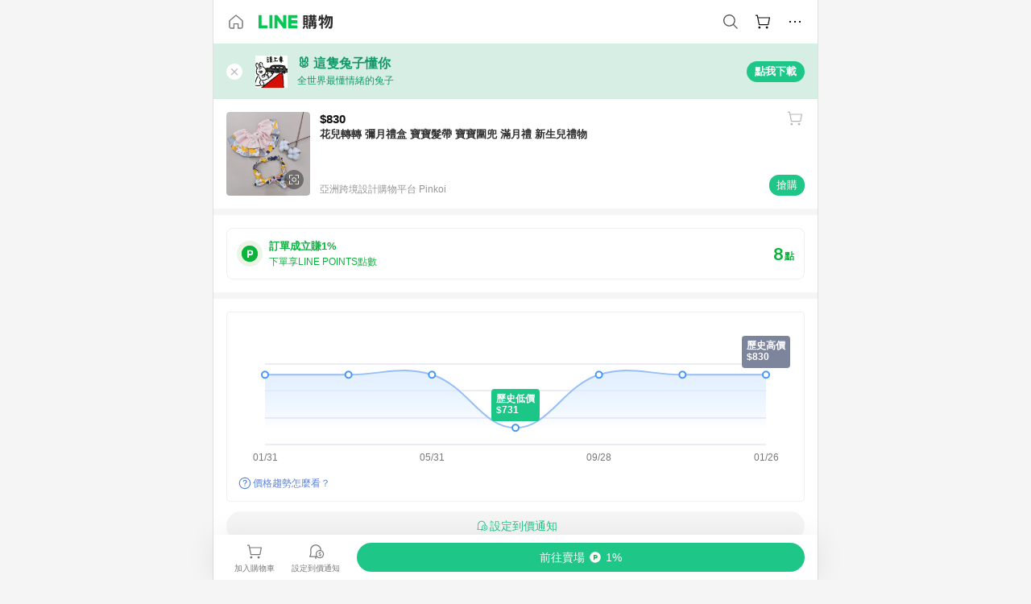

--- FILE ---
content_type: text/html;charset=utf-8
request_url: https://buy.line.me/product/320/hmJnvRwT
body_size: 70235
content:
<!DOCTYPE html><html  lang="zh-Hant" class="chrome"><head><meta charset="utf-8">
<meta name="viewport" content="width=device-width, initial-scale=1.0, maximum-scale=1.0, user-scalable=0, viewport-fit=cover">
<title>花兒轉轉 彌月禮盒 寶寶髮帶 寶寶圍兜 滿月禮 新生兒禮物推薦 | 亞洲跨境設計購物平台 Pinkoi | LINE購物</title>
<link rel="preconnect" href="https://shopping.line-scdn.net">
<link rel="preconnect" href="https://obs.line-scdn.net">
<link rel="preconnect" href="https://buy-obs.line-scdn.net">
<link integrity="sha384-veTaDUoVC1gAyUNefwt5XTBvPpXjCCTAz5rzJSF4jVdb80F7+db1cJRqGSQ+U3hI" rel="stylesheet" href="/assets/style.Dy3VkVoT.css" crossorigin>
<link rel="preload" as="image" href="https://shopping.line-scdn.net/0hPyeL3ItMD1ZYNR8FKqFwAQBoEycwQ1ZBJw0VdC9wTzQuBA1_ETNFTCFSETMpfgxoPyNEYh9eGgcTRA5_PDhBURtVDTMQBAFrEiQaTAtvGTZ2VwN-ESMGSyFvWRoF/w360">
<link integrity="sha384-aS6CQRMmFQDVlzk5zMyYGHbZ3//HfsRBoknIWfsfivKPyK84q8Fd7sHtNa+GW7gD" rel="modulepreload" as="script" crossorigin href="/assets/ClWINeZp.js">
<link integrity="sha384-puUhiltG/upBdgotWMB3Tn59eH3sa6jO7SRfTrXqJvdXS93MS9urFX6EPz0rzV+g" rel="modulepreload" as="script" crossorigin href="/assets/DWEBA5Kw.js">
<link integrity="sha384-sFcG0QWO8jYpK1JUaoMKWP8Jednw0Vr5QRxBDaag0h4y0Ql4K9ehgpT3vFlbZWZM" rel="modulepreload" as="script" crossorigin href="/assets/B-WtP0-P.js">
<link integrity="sha384-CDtVvBl71/aA332qPJpf6c/bR9hyw2K0qxXuW//3CrMj+nXSOKfhDayLAlFAnza+" rel="modulepreload" as="script" crossorigin href="/assets/Cxr1kjAV.js">
<link integrity="sha384-N5FVBj73iapHS58DuZcLFl1DXzO9TCfGE73q3kHJW+wt8Ug2F36HKkxLAMoiPdB0" rel="modulepreload" as="script" crossorigin href="/assets/B6UhmVfl.js">
<link integrity="sha384-ST8I0xtxA6XzRrSRrdYPQsLIspZ4MZOzD0chic2Ydvyfxm4mUzkG+eq5XzlWJB44" rel="modulepreload" as="script" crossorigin href="/assets/DjUcJ_jh.js">
<link integrity="sha384-fUvxdIu9X+w21LOFBDqxl9OfYx1ilis3ia0/59jklixT0+fCl/P5nV+AFF5LjYMn" rel="modulepreload" as="script" crossorigin href="/assets/Dny0-PXn.js">
<link integrity="sha384-AFKLN/G1UToV8ly+7diwoMP3gadjOEk71MEsDJnAIVUZ5emml/2EFSbHj1suaSwC" rel="modulepreload" as="script" crossorigin href="/assets/C-3UguDH.js">
<link integrity="sha384-KW1uzeAZIk4hQ93rh3PvqO4BVF5m3XsIn9NFU/aR3yifep5YajFSy4aFf8KqCqK7" rel="modulepreload" as="script" crossorigin href="/assets/v9xcw1LG.js">
<link integrity="sha384-EM/+MD8vUfFdk4mR7a11+1YFWJIMtInKiICSirpJWbu0Gm8PFPJGJ3uPjIvAjl5Y" rel="modulepreload" as="script" crossorigin href="/assets/A7pdzCvD.js">
<link integrity="sha384-O9wDmmHMoShwxR7iQ0g7X9LfWdJC9IvtqJRg0UEFLVQohkh0EcUg1VmuSGEyBqft" rel="modulepreload" as="script" crossorigin href="/assets/U1Mqgngy.js">
<link integrity="sha384-vS7ZHOnH9WcHRvuPeO6a1xjbv/1G3njUGTzo1jXcIWJefgE7lELYztaYHYFmzOyj" rel="modulepreload" as="script" crossorigin href="/assets/BrjJv4sf.js">
<link integrity="sha384-YDX1Zg/oKiV0atYLKEgE+aSYzMP5K6sxb9qoJi60p/8c+Y8kPaxAJk7L9J14uLtr" rel="modulepreload" as="script" crossorigin href="/assets/B0HIickq.js">
<link integrity="sha384-F85Xa+LiPmOQHfmQWKhAXI//6iZTArcngkzjdc/e29w2RRhdb8NsP4z+GGp2iO5g" rel="modulepreload" as="script" crossorigin href="/assets/DsapwRds.js">
<link integrity="sha384-gKvt00FiT0pR2yNrAOxQAHrQaKFjbxN0hk4z2oXxttuXd+abx2ejD+ya1DMJPppI" rel="modulepreload" as="script" crossorigin href="/assets/BW8-Cx75.js">
<link integrity="sha384-/qCVepunjgZpBNqq9qEN0nR52nL91eZfBbaMVQHsKF95X8llWnrCOVCw+TnIyB0c" rel="modulepreload" as="script" crossorigin href="/assets/DMyCNnhL.js">
<link integrity="sha384-JseyxzC57CWJbtV49iR7CH7B/4D4UuLRBNjlTwpwqq6KkG679jAl2eN4yW5TQWM3" rel="modulepreload" as="script" crossorigin href="/assets/NYSa1nqt.js">
<link integrity="sha384-670kNhj6TfUhSw6bjrBkpUtPen/HnXpzxpNPlhTLqdKE3SpBZ4yHywz4sLEcesaR" rel="modulepreload" as="script" crossorigin href="/assets/U7qiv8fy.js">
<link integrity="sha384-jcVoHEGfy1rT44f9+rq6CruiANWSb2up5btZRHiHqMzbT0rQpT5D3BffwkZqEseo" rel="modulepreload" as="script" crossorigin href="/assets/voZPDpH9.js">
<link integrity="sha384-AfT4+ysEsOp2zi3VIAeJ/Xytg8zuXor/O1wvPAvSaXdYIPUu0QtJ9ChtJDppjLeI" rel="modulepreload" as="script" crossorigin href="/assets/25RJtlCR.js">
<link integrity="sha384-xfnz8HOgwkT1+7SW6NVeMkffF3cYRN1NbIIxtlxVy1APlluxgY009XAMsS/m6a5r" rel="modulepreload" as="script" crossorigin href="/assets/DCuxLq5J.js">
<link integrity="sha384-gImwj3tnKGnnLr+bHfBBs6vbnjU2lU4jFvHr5xLXDIzKHcI8Xoj2g/pT3YHQzZCE" rel="modulepreload" as="script" crossorigin href="/assets/CHBAMMip.js">
<link integrity="sha384-XtQLyvieV5X12MHQhzAgxsGxOYsHR/broftXpufdVBBv6oJyaXrEgJmB6QIvRFNT" rel="modulepreload" as="script" crossorigin href="/assets/CA3_LmoR.js">
<link integrity="sha384-w0kWzVQAZkEjg9FkmPG540qDtcm00jJT+eNq4IHIIXkG4UmgDuKQEDZ1b1yEoK3N" rel="modulepreload" as="script" crossorigin href="/assets/C2-HdDP7.js">
<link integrity="sha384-S9B65ybck2uv7dT/AbCQe6IM9vFvXzL4FBKnewGeBjc+pSQ8D1+54Tm3srLUAl3i" rel="modulepreload" as="script" crossorigin href="/assets/CVGh049B.js">
<link integrity="sha384-pDiqN5pq31zpGT6cCmrSJFPX9VgJYt40ebs0tKXgBYlDCEYd1XfYNCz8j/MNOTch" rel="modulepreload" as="script" crossorigin href="/assets/D2iDeFwP.js">
<link integrity="sha384-zuwrqWyQCUR4QTfKPVjlIG66+LYzs1R3mb00UkPuaLJHSm85EV3nSsYvfkggcIAp" rel="modulepreload" as="script" crossorigin href="/assets/B7shRcNd.js">
<link integrity="sha384-XhsVRS6NqRQjhvJ3IGRwnX2M0lbru+M9Jpw4KMcJETMu5Co4H8GO+G9++KIzwB58" rel="modulepreload" as="script" crossorigin href="/assets/BbeRj8oU.js">
<link integrity="sha384-gkn/b6tDYLRoP7IOmKB/sfCCPzmDe6nXHD6AhkIHNTUjvVEndC6uuHkbOuRjlOUA" rel="modulepreload" as="script" crossorigin href="/assets/DB1spj03.js">
<script src="https://static.line-scdn.net/liff/edge/2/sdk.js" defer data-hid="liff"></script>
<link rel="prefetch" as="image" type="image/png" href="/assets/ico-AIPrice--light.DBIYnsEs.png">
<link rel="prefetch" as="image" type="image/png" href="/assets/ico-AIPrice--dark.C7eYdi9Z.png">
<link rel="prefetch" as="image" type="image/png" href="/assets/ico-social108-line.Kg5Ad751.png">
<link rel="prefetch" as="image" type="image/png" href="/assets/ico-social108-fb.t9leBe85.png">
<link rel="prefetch" as="image" type="image/png" href="/assets/ico-social108-url.k_GOwe6c.png">
<link rel="prefetch" as="image" type="image/svg+xml" href="/assets/ico-navbar-home--black.rvetcKm_.svg">
<link rel="prefetch" as="image" type="image/svg+xml" href="/assets/ico-glass.B9b_u7qf.svg">
<link rel="prefetch" as="image" type="image/svg+xml" href="/assets/ico-product-like--black.R8gay-KN.svg">
<link rel="prefetch" as="image" type="image/svg+xml" href="/assets/ico-clock.CRfZodhE.svg">
<link rel="prefetch" as="image" type="image/png" href="/assets/favorite_img1.Dpi7Wrpc.png">
<link rel="prefetch" as="image" type="image/png" href="/assets/img-shoppingCart.2pyXJ4-e.png">
<link rel="prefetch" as="image" type="image/svg+xml" href="/assets/loading.D9q3AnIC.svg">
<link rel="prefetch" as="image" type="image/svg+xml" href="/assets/loading_big.Cu1Hp-nL.svg">
<link rel="prefetch" as="image" type="image/svg+xml" href="/assets/loading_white.CPnzDYu_.svg">
<link rel="prefetch" as="image" type="image/svg+xml" href="/assets/loading_white_big.BWd4BJ3W.svg">
<link rel="prefetch" as="image" type="image/png" href="/assets/img-error.DwjqFPrn.png">
<link rel="prefetch" as="image" type="image/png" href="/assets/img-priceTrackerTutorial--step1.CCKIm-vN.png">
<link rel="prefetch" as="image" type="image/png" href="/assets/img-priceTrackerTutorial--step2.DYym_dnR.png">
<link rel="prefetch" as="image" type="image/png" href="/assets/img-priceTrackerTutorial--step3.BYe8Y216.png">
<link rel="prefetch" as="image" type="image/png" href="/assets/img-priceTrackerTutorial--step4.C4vthmjI.png">
<link rel="prefetch" as="image" type="image/png" href="/assets/img-tips-transferinfo.ElFsZNPa.png">
<link rel="prefetch" as="image" type="image/png" href="/assets/ico-tutorial-linepoints.DxmGtkDv.png">
<link rel="prefetch" as="image" type="image/png" href="/assets/ico-tutorial-lowprice.BY6GCV4e.png">
<link rel="prefetch" as="image" type="image/png" href="/assets/ico-tutorial-savemoney.DuUdrL5v.png">
<link rel="prefetch" as="image" type="image/png" href="/assets/ico-tutorial-benefit.T1eTBBAv.png">
<link rel="prefetch" as="image" type="image/png" href="/assets/img-linepoint-step1.BQkKHcGR.png">
<link rel="prefetch" as="image" type="image/png" href="/assets/img-linepoint-step2.DoDZehq4.png">
<link rel="prefetch" as="image" type="image/png" href="/assets/img-linepoint-step3.DqhkqNI8.png">
<link rel="prefetch" as="image" type="image/png" href="/assets/img-tutorial-angpauinfo.C691D31o.png">
<link rel="prefetch" as="image" type="image/png" href="/assets/img-angpau-step1.Choa-Nah.png">
<link rel="prefetch" as="image" type="image/png" href="/assets/img-angpau-step2.fOOUmOrQ.png">
<link rel="prefetch" as="image" type="image/png" href="/assets/img-angpau-step3.DXVOzogX.png">
<link rel="prefetch" as="image" type="image/png" href="/assets/img-angpau-step4.hBrkGnJz.png">
<link rel="prefetch" as="image" type="image/png" href="/assets/ico-tutorialHongbao.DGh0-HQ3.png">
<link rel="prefetch" as="image" type="image/png" href="/assets/img-tutorial-missioninfo.C-SATwqO.png">
<link rel="prefetch" as="image" type="image/png" href="/assets/ico-tutorialMission.DfTvKlPf.png">
<link rel="prefetch" as="image" type="image/png" href="/assets/img-tips-quota.VCNhqGxs.png">
<link rel="prefetch" as="image" type="image/png" href="/assets/img-tutorial-monthlybuyinfo.BOFEwRbW.png">
<link rel="prefetch" as="image" type="image/png" href="/assets/ico-tutorial-monthlybuyCart.qZCLjCL2.png">
<link rel="prefetch" as="image" type="image/png" href="/assets/ico-tutorial-monthlybuyCheck.CUtUT1Rq.png">
<link rel="prefetch" as="image" type="image/png" href="/assets/img-monthlybuy-step1.cqlPuECQ.png">
<link rel="prefetch" as="image" type="image/png" href="/assets/img-monthlybuy-step2.BDi3eOp1.png">
<link rel="prefetch" as="image" type="image/png" href="/assets/img-monthlybuy-step3.D7J2Pm6_.png">
<link rel="prefetch" as="image" type="image/png" href="/assets/img-monthlybuy-step4.D0_Dqac8.png">
<link rel="prefetch" as="image" type="image/png" href="/assets/ico-tutorialMonthlybuy.K1GCo0qF.png">
<link rel="prefetch" as="image" type="image/png" href="/assets/ico-tutorial-priviledge1.xvbEMEh0.png">
<link rel="prefetch" as="image" type="image/png" href="/assets/ico-tutorial-priviledge2.CCgQq_9g.png">
<link rel="prefetch" as="image" type="image/png" href="/assets/ico-tutorial-priviledge3.C4Z4uf-h.png">
<link rel="prefetch" as="image" type="image/png" href="/assets/ico-tutorial-priviledge4.DSyXnJ5T.png">
<link rel="prefetch" as="image" type="image/png" href="/assets/img-tutorial-passportinfo.BzBrDoPg.png">
<link rel="prefetch" as="image" type="image/png" href="/assets/ico-tutorialPassport.CKyw9_Hr.png">
<link rel="prefetch" as="image" type="image/svg+xml" href="/assets/img-unrecognizableProductDefault.CyRpUHyn.svg">
<link rel="prefetch" as="image" type="image/svg+xml" href="/assets/img-noCopMerchantDefault.DIDmNaBz.svg">
<link rel="prefetch" as="image" type="image/png" href="/assets/og_image.Dc0El0ue.png">
<link rel="prefetch" as="image" type="image/png" href="/assets/favicon-32x32.CERNqo6f.png">
<link rel="prefetch" as="image" type="image/png" href="/assets/favicon-16x16.DsIZ3wwF.png">
<link rel="prefetch" as="image" type="image/x-icon" href="/assets/favicon.CW2t5flA.ico">
<link rel="prefetch" as="image" type="image/png" href="/assets/apple-touch-icon.BVJpEzX5.png">
<link rel="prefetch" as="image" type="image/svg+xml" href="/assets/safari-pinned-tab.Bfe6lB9P.svg">
<link rel="prefetch" as="image" type="image/svg+xml" href="/assets/badge-parity.DoTzVVDB.svg">
<link rel="prefetch" as="image" type="image/svg+xml" href="/assets/badge-fresh.C0DVF-gn.svg">
<link rel="prefetch" as="image" type="image/svg+xml" href="/assets/badge-newStore.Cg1pHwnu.svg">
<link rel="prefetch" as="image" type="image/svg+xml" href="/assets/badge-ranking.Bk2qrM48.svg">
<link rel="prefetch" as="image" type="image/svg+xml" href="/assets/badge-rush.BTygeurn.svg">
<link rel="prefetch" as="image" type="image/svg+xml" href="/assets/badge-hotSearch.BNmm1d9W.svg">
<link rel="prefetch" as="image" type="image/svg+xml" href="/assets/badge-recommendation.CkDV9CeC.svg">
<link rel="prefetch" as="image" type="image/svg+xml" href="/assets/badge-showLowerPrice.VgEbcxW2.svg">
<link rel="prefetch" as="image" type="image/png" href="/assets/img-angpauCircle.zsfDvmnf.png">
<link rel="prefetch" as="image" type="image/svg+xml" href="/assets/ico-shoppingNoteEntry-default--black.DD5vC7JS.svg">
<link rel="prefetch" as="image" type="image/svg+xml" href="/assets/ico-shoppingNoteEntry-default--white.O30l9mZp.svg">
<link rel="prefetch" as="image" type="image/svg+xml" href="/assets/ico-shoppingBag.kJOU3R3r.svg">
<link rel="prefetch" as="image" type="image/svg+xml" href="/assets/ico-shoppingNote.CYf5R6p8.svg">
<link rel="prefetch" as="image" type="image/svg+xml" href="/assets/img-logo--colorful.D_usoKOi.svg">
<link rel="prefetch" as="image" type="image/svg+xml" href="/assets/ico-arrow--leftBlack.CnoHEo6X.svg">
<link rel="prefetch" as="image" type="image/svg+xml" href="/assets/ico-outlined-homepageBlack.D_Bu0PkT.svg">
<link rel="prefetch" as="image" type="image/svg+xml" href="/assets/ico-bell--black.rDjO1CtY.svg">
<link rel="prefetch" as="image" type="image/svg+xml" href="/assets/ico-cartDarkGray.B0_Zm9Er.svg">
<link rel="prefetch" as="image" type="image/svg+xml" href="/assets/ico-glassDeepGrey.4HBuXfpO.svg">
<link rel="prefetch" as="image" type="image/svg+xml" href="/assets/ico-menu--black.DIw2ISWO.svg">
<link rel="prefetch" as="image" type="image/svg+xml" href="/assets/ico-close--black.C0D_WCjI.svg">
<link rel="prefetch" as="image" type="image/svg+xml" href="/assets/ico-barcodeBlack.EMGqZUEa.svg">
<link rel="prefetch" as="image" type="image/svg+xml" href="/assets/img-logo--white.ws-OQZLF.svg">
<link rel="prefetch" as="image" type="image/svg+xml" href="/assets/ico-arrow--leftWhite2.DisqKg3Y.svg">
<link rel="prefetch" as="image" type="image/svg+xml" href="/assets/ico-outlined-homepageWhite.0N_nKCXb.svg">
<link rel="prefetch" as="image" type="image/svg+xml" href="/assets/ico-bell--white.As7mgZX1.svg">
<link rel="prefetch" as="image" type="image/svg+xml" href="/assets/ico-cart.BCosiCm-.svg">
<link rel="prefetch" as="image" type="image/svg+xml" href="/assets/ico-glassWhite.DjoHr4D6.svg">
<link rel="prefetch" as="image" type="image/svg+xml" href="/assets/ico-menu--white.D5XWMDLz.svg">
<link rel="prefetch" as="image" type="image/svg+xml" href="/assets/ico-close--white.BH9pt9aA.svg">
<link rel="prefetch" as="image" type="image/svg+xml" href="/assets/ico-barcodeWhite.9e_7wgQd.svg">
<link rel="prefetch" as="image" type="image/svg+xml" href="/assets/ico-close--button.DlQeO4mx.svg">
<link rel="prefetch" as="image" type="image/png" href="/assets/ico-goUp.9ngTY99_.png">
<link rel="prefetch" as="image" type="image/svg+xml" href="/assets/ico-navbar-home.pTdx6kH8.svg">
<link rel="prefetch" as="image" type="image/svg+xml" href="/assets/ico-navbar-homeOn.BXKY35o-.svg">
<link rel="prefetch" as="image" type="image/svg+xml" href="/assets/ico-navbar-brand.DSm8Mb_j.svg">
<link rel="prefetch" as="image" type="image/svg+xml" href="/assets/ico-navbar-brandOn.BGbRYYkS.svg">
<link rel="prefetch" as="image" type="image/svg+xml" href="/assets/ico-navbar-benefit.CVpFf2LJ.svg">
<link rel="prefetch" as="image" type="image/svg+xml" href="/assets/ico-navbar-benefitOn.CMjzQK5w.svg">
<link rel="prefetch" as="image" type="image/svg+xml" href="/assets/ico-navbar-special.Bv7eUmCf.svg">
<link rel="prefetch" as="image" type="image/svg+xml" href="/assets/ico-navbar-specialOn.CA8QWgEz.svg">
<link rel="prefetch" as="image" type="image/svg+xml" href="/assets/ico-navbar-account.D_JBbAaL.svg">
<link rel="prefetch" as="image" type="image/svg+xml" href="/assets/ico-navbar-accountOn.lN8Sl9dl.svg">
<link rel="prefetch" as="image" type="image/svg+xml" href="/assets/img-recommend.KMJbq0_8.svg">
<link rel="prefetch" as="image" type="image/svg+xml" href="/assets/img-totop.B59KCYmN.svg">
<link rel="prefetch" as="image" type="image/svg+xml" href="/assets/ico-arrow--left777777.CiUgt2Xu.svg">
<link rel="prefetch" as="image" type="image/png" href="/assets/ico-social50-line.BRshQTKT.png">
<link rel="prefetch" as="image" type="image/png" href="/assets/ico-social50-fb.BBsgz-Qv.png">
<link rel="prefetch" as="image" type="image/png" href="/assets/ico-social50-url.CMtwK1k1.png">
<link rel="prefetch" as="image" type="image/png" href="/assets/ico-social72-line.BEYufS0u.png">
<link rel="prefetch" as="image" type="image/png" href="/assets/ico-social72-fb.CngPcpDD.png">
<link rel="prefetch" as="image" type="image/png" href="/assets/ico-social72-url.BsnljhuG.png">
<link rel="prefetch" as="image" type="image/svg+xml" href="/assets/ico-ok.Bx9Y-ieW.svg">
<link rel="prefetch" as="image" type="image/svg+xml" href="/assets/ico-okOn.CVd3fBBN.svg">
<link rel="prefetch" as="image" type="image/svg+xml" href="/assets/ico-check-green.BLcA-ro-.svg">
<link rel="prefetch" as="image" type="image/png" href="/assets/favorite_bg.BuLA8s9V.png">
<link rel="prefetch" as="image" type="image/svg+xml" href="/assets/ico-checkedWhite.CSrkc97X.svg">
<link rel="prefetch" as="image" type="image/svg+xml" href="/assets/ico-checkedGray.Tvl1Ks0l.svg">
<link rel="prefetch" as="image" type="image/svg+xml" href="/assets/ico-loading--white.5G4YHqfR.svg">
<link rel="prefetch" as="image" type="image/svg+xml" href="/assets/ico-arrow--right.CNWSdj0U.svg">
<link rel="prefetch" as="image" type="image/svg+xml" href="/assets/ico-cartOrange.BJckGTg5.svg">
<link rel="prefetch" as="image" type="image/svg+xml" href="/assets/ico-shop--white.DULimFDL.svg">
<link rel="prefetch" as="image" type="image/png" href="/assets/img-AIpriceWithSpotLight.hjXHnhT5.png">
<link rel="prefetch" as="image" type="image/svg+xml" href="/assets/ico-calendarWhite.B-rHPhUf.svg">
<link rel="prefetch" as="image" type="image/svg+xml" href="/assets/ico-settingPriceAlertBell--white.CWhCFx-a.svg">
<link rel="prefetch" as="image" type="image/svg+xml" href="/assets/ico-arrow--rightGray.CoWdCWie.svg">
<link rel="prefetch" as="image" type="image/svg+xml" href="/assets/ico-point--green.C6QozQX8.svg">
<link rel="prefetch" as="image" type="image/svg+xml" href="/assets/ico-point--gray.CwT7ymaW.svg">
<link rel="prefetch" as="image" type="image/svg+xml" href="/assets/img-radarGreen.CN93xa6Z.svg">
<link rel="prefetch" as="image" type="image/svg+xml" href="/assets/ico-cancel--grey.y20wjKk9.svg">
<link rel="prefetch" as="image" type="image/svg+xml" href="/assets/ico-arrow--downGreen.DamuGg1d.svg">
<link rel="prefetch" as="image" type="image/svg+xml" href="/assets/ico-issueBlue.Cv_EvCnD.svg">
<link rel="prefetch" as="image" type="image/svg+xml" href="/assets/ico-settingPriceAlertBell--green.DGhGrK5M.svg">
<link rel="prefetch" as="image" type="image/svg+xml" href="/assets/ico-arrow--rightBlack.C_lxOHQh.svg">
<link rel="prefetch" as="image" type="image/svg+xml" href="/assets/ico-questionMarkGrey.EX5aKzhd.svg">
<link rel="prefetch" as="image" type="image/svg+xml" href="/assets/ico-point--white.DiQtpN6g.svg">
<link rel="prefetch" as="image" type="image/svg+xml" href="/assets/img-presentBox--green.TVcvGSjo.svg">
<link rel="prefetch" as="image" type="image/svg+xml" href="/assets/ico-exclamation-green.C22jQFzh.svg">
<link rel="prefetch" as="image" type="image/png" href="/assets/img-tutorial-newbuyerAngpau.IQc2VBXm.png">
<link rel="prefetch" as="image" type="image/png" href="/assets/ico-tutorial-newbuyerAngpau.BF2RphfN.png">
<link rel="prefetch" as="image" type="image/svg+xml" href="/assets/ico-arrow--downGreyLight.-PxCy2F4.svg">
<link rel="prefetch" as="image" type="image/png" href="/assets/img-tutorial-bannerLinepoint.DSRIAVpU.png">
<link rel="prefetch" as="image" type="image/svg+xml" href="/assets/ico-arrow--downGreyDeep.Dy_jgCzs.svg">
<link rel="prefetch" as="image" type="image/png" href="/assets/img-tutorialTopimg.BVwuYd1V.png">
<link rel="prefetch" as="image" type="image/svg+xml" href="/assets/ico-trashCanRed.DFMeqfHR.svg">
<link rel="prefetch" as="image" type="image/svg+xml" href="/assets/img-loading.DAd8vyWK.svg">
<link rel="prefetch" as="image" type="image/svg+xml" href="/assets/ico-photo000000.5FvFntbr.svg">
<link rel="prefetch" as="image" type="image/svg+xml" href="/assets/ico-pen000000.DBRHNis3.svg">
<link rel="prefetch" as="image" type="image/svg+xml" href="/assets/ico-tag000000.Denfp1DR.svg">
<link rel="prefetch" as="image" type="image/svg+xml" href="/assets/ico-dollar000000.BBxnChPV.svg">
<link rel="prefetch" as="image" type="image/svg+xml" href="/assets/ico-cancelWhiteA20.6tHz8eS3.svg">
<link rel="prefetch" as="image" type="image/svg+xml" href="/assets/ico-arrow--down111111bold.DB1gtSeb.svg">
<link rel="prefetch" as="image" type="image/svg+xml" href="/assets/ico-exclamationMarkGrey.CEgQ3w61.svg">
<link rel="prefetch" as="image" type="image/svg+xml" href="/assets/ico-creditCard.MO3Wkm5M.svg">
<link rel="prefetch" as="image" type="image/svg+xml" href="/assets/ico-user.D7s6ESw9.svg">
<link rel="prefetch" as="image" type="image/svg+xml" href="/assets/ico-coinBlack.Ct9QrHk9.svg">
<link rel="prefetch" as="image" type="image/svg+xml" href="/assets/ico-couponPercentage.CIm48I56.svg">
<link rel="prefetch" as="image" type="image/svg+xml" href="/assets/ico-signIn.RQuDDcX3.svg">
<link rel="prefetch" as="image" type="image/svg+xml" href="/assets/ico-lineDelima._tfoT26-.svg">
<link rel="prefetch" as="image" type="image/svg+xml" href="/assets/ico-creditCardWhite.BkVg_c6S.svg">
<link rel="prefetch" as="image" type="image/svg+xml" href="/assets/ico-userWhite.IJSphSZp.svg">
<link rel="prefetch" as="image" type="image/svg+xml" href="/assets/ico-coinWhite.t-RxNaGa.svg">
<link rel="prefetch" as="image" type="image/svg+xml" href="/assets/ico-couponPercentageWhite.CD6BGOfi.svg">
<link rel="prefetch" as="image" type="image/svg+xml" href="/assets/ico-signInWhite.EeTUhtJC.svg">
<link rel="prefetch" as="image" type="image/svg+xml" href="/assets/ico-lineDelimaWhite.Y-PHdCqD.svg">
<link rel="prefetch" as="image" type="image/svg+xml" href="/assets/ico-uploadImage1EC687.DaaQVrkB.svg">
<link rel="prefetch" as="image" type="image/svg+xml" href="/assets/img-notebannerBg.CsLcSsSa.svg">
<link rel="prefetch" as="image" type="image/svg+xml" href="/assets/ico-shoppingNoteBlack.BzRwSPw5.svg">
<link rel="prefetch" as="image" type="image/svg+xml" href="/assets/ico-pen949494.BZVhkxZe.svg">
<link rel="prefetch" as="image" type="image/svg+xml" href="/assets/ico-outlink111111.DD33-WtY.svg">
<link rel="prefetch" as="image" type="image/svg+xml" href="/assets/ico-arrow--right111111.q8YJKxfQ.svg">
<link rel="prefetch" as="image" type="image/svg+xml" href="/assets/ico-plus111111.m8dDflS3.svg">
<link rel="prefetch" as="image" type="image/svg+xml" href="/assets/ico-plusc8c8c8.Wh1N6N8x.svg">
<link rel="prefetch" as="image" type="image/svg+xml" href="/assets/ico-angpau.T5T0hVop.svg">
<link rel="prefetch" as="image" type="image/svg+xml" href="/assets/ico-angpauMonochrome.DhKf0X6A.svg">
<link rel="prefetch" as="image" type="image/svg+xml" href="/assets/ico-rewardMission.CqGtjBsp.svg">
<link rel="prefetch" as="image" type="image/svg+xml" href="/assets/icon_missionDisable.BO9SDy4V.svg">
<link rel="prefetch" as="image" type="image/svg+xml" href="/assets/ico-penC8C8C8.Do7VrS4u.svg">
<link rel="prefetch" as="image" type="image/svg+xml" href="/assets/ico-okFF5B57.ClNzYsMv.svg">
<link rel="prefetch" as="image" type="image/png" href="/assets/bg-hotSearch-right.DrLYAb6T.png">
<link rel="prefetch" as="image" type="image/png" href="/assets/bg-hotSearch-left.BPZujni4.png">
<link rel="prefetch" as="script" crossorigin href="/assets/C8Y1Iqe3.js">
<link rel="prefetch" as="script" crossorigin href="/assets/CvJdEzwu.js">
<link rel="prefetch" as="script" crossorigin href="/assets/CRXDlQ9p.js">
<link rel="prefetch" as="script" crossorigin href="/assets/DayJJwqV.js">
<link rel="prefetch" as="script" crossorigin href="/assets/BXZcsJlh.js">
<link rel="prefetch" as="script" crossorigin href="/assets/OmP9Hlm_.js">
<link rel="prefetch" as="script" crossorigin href="/assets/CeMcXahk.js">
<link rel="prefetch" as="script" crossorigin href="/assets/D8gJ20pR.js">
<link rel="prefetch" as="script" crossorigin href="/assets/DOedsHhJ.js">
<link rel="prefetch" as="script" crossorigin href="/assets/DA85VI9E.js">
<link rel="prefetch" as="image" type="image/svg+xml" href="/assets/ico-navbar-categoryOn.BT6ruzlk.svg">
<link rel="prefetch" as="image" type="image/svg+xml" href="/assets/img-angpau.FmLdLkvD.svg">
<link rel="prefetch" as="image" type="image/svg+xml" href="/assets/img-lowerPriceText.B9sycJ2j.svg">
<link rel="prefetch" as="image" type="image/svg+xml" href="/assets/img-allFullStamp.BKwEGvce.svg">
<link rel="prefetch" as="image" type="image/png" href="/assets/badge-bestTiming.CXJDr1_1.png">
<link rel="prefetch" as="image" type="image/svg+xml" href="/assets/ico-bell--grey.CVZtyURQ.svg">
<link rel="prefetch" as="image" type="image/svg+xml" href="/assets/ico-bell--green.BjLIXZQX.svg">
<link rel="prefetch" as="image" type="image/gif" href="/assets/img-badgeBg.GFu2V2pV.gif">
<link rel="prefetch" as="image" type="image/png" href="/assets/ico-entryAngpau.BY7xqj1H.png">
<link rel="prefetch" as="image" type="image/png" href="/assets/ico-entryFirstTimerBuy.CSKtfg0q.png">
<link rel="prefetch" as="image" type="image/png" href="/assets/ico-entryRegularShopping.iBG3AS9F.png">
<link rel="prefetch" as="image" type="image/png" href="/assets/rank_1.DGWx_WX6.png">
<link rel="prefetch" as="image" type="image/png" href="/assets/rank_2.BZoQ1Ylf.png">
<link rel="prefetch" as="image" type="image/png" href="/assets/rank_3.D4miq1ro.png">
<link rel="prefetch" as="image" type="image/png" href="/assets/rank_4.CZlnCNsm.png">
<link rel="prefetch" as="image" type="image/png" href="/assets/rank_5.CHTRhhzc.png">
<link rel="prefetch" as="image" type="image/png" href="/assets/rank_6.xT_aAa5U.png">
<link rel="prefetch" as="image" type="image/png" href="/assets/rank_7.BhBPxHHN.png">
<link rel="prefetch" as="image" type="image/png" href="/assets/rank_8.BWY3qQi4.png">
<link rel="prefetch" as="image" type="image/png" href="/assets/rank_9.CX4IY0_P.png">
<link rel="prefetch" as="image" type="image/png" href="/assets/rank_10.ByWKecS-.png">
<link rel="prefetch" as="image" type="image/png" href="/assets/badge-waitBePaid.D6A37hwP.png">
<link rel="prefetch" as="image" type="image/svg+xml" href="/assets/badge-commercial.DH5N_pEF.svg">
<link rel="prefetch" as="image" type="image/svg+xml" href="/assets/ico-fire.DUEfKXq5.svg">
<link rel="prefetch" as="image" type="image/png" href="/assets/ico-cart-like--heartbeat.BhSG233-.png">
<link rel="prefetch" as="image" type="image/png" href="/assets/ico-product-like--heartbeat.DLzkncHw.png">
<link rel="prefetch" as="image" type="image/svg+xml" href="/assets/ico-shoppingNoteB7B7B7.BhHnpug5.svg">
<link rel="prefetch" as="image" type="image/svg+xml" href="/assets/ico-shoppingNote--selected.DZluD8K6.svg">
<link rel="prefetch" as="image" type="image/svg+xml" href="/assets/ico-shoppingNote777777.CblRvGvO.svg">
<link rel="prefetch" as="image" type="image/svg+xml" href="/assets/ico-product-like.xTa1aUAx.svg">
<link rel="prefetch" as="image" type="image/svg+xml" href="/assets/ico-product-liked.CuLQs_Nv.svg">
<link rel="prefetch" as="image" type="image/svg+xml" href="/assets/ico-product-like--white.D0MeNH-k.svg">
<link rel="prefetch" as="image" type="image/svg+xml" href="/assets/ico-cartGray.CWkBJ-Sp.svg">
<link rel="prefetch" as="image" type="image/svg+xml" href="/assets/ico-cartBlack--bottom.BUej1hUO.svg">
<link rel="prefetch" as="image" type="image/svg+xml" href="/assets/ico-cartOrange--bottom.B5ZBhwRt.svg">
<link rel="prefetch" as="image" type="image/svg+xml" href="/assets/badge-store--boxType.B9MdYrIc.svg">
<link rel="prefetch" as="image" type="image/svg+xml" href="/assets/badge-store.BxS3T5LF.svg">
<link rel="prefetch" as="image" type="image/svg+xml" href="/assets/badge-gift--boxType.D_d51sJ0.svg">
<link rel="prefetch" as="image" type="image/svg+xml" href="/assets/badge-gift.S-K2wspb.svg">
<link rel="prefetch" as="image" type="image/svg+xml" href="/assets/ico-shoppingLens.oyB_I5Qj.svg">
<link rel="prefetch" as="image" type="image/svg+xml" href="/assets/ico-share.C3pSXDao.svg">
<link rel="prefetch" as="image" type="image/svg+xml" href="/assets/ico-addFriend.Ums4xyGk.svg">
<link rel="prefetch" as="image" type="image/svg+xml" href="/assets/ico-settingPriceAlertBell--grey.8YI4mhGV.svg">
<link rel="prefetch" as="image" type="image/svg+xml" href="/assets/ico-editPriceAlertBell--green.yx0w76OW.svg">
<link rel="prefetch" as="image" type="image/svg+xml" href="/assets/badge-direct.-_MmXx0U.svg">
<link rel="prefetch" as="image" type="image/svg+xml" href="/assets/line_payWhite.CeF-mufA.svg">
<link rel="prefetch" as="image" type="image/svg+xml" href="/assets/line_loginWhite.ChpHW_Sp.svg">
<link rel="prefetch" as="image" type="image/svg+xml" href="/assets/line_pointWhite.Bv3Y4AZB.svg">
<link rel="prefetch" as="image" type="image/svg+xml" href="/assets/ico-ai.BbwD8uvP.svg">
<link rel="prefetch" as="image" type="image/svg+xml" href="/assets/ico-point--grey.Dg8b4yyB.svg">
<link rel="prefetch" as="image" type="image/png" href="/assets/img-bestPriceBadge--short.Cc856gG1.png">
<link rel="prefetch" as="image" type="image/png" href="/assets/img-bestPriceBadge.fRPGm0dd.png">
<link rel="prefetch" as="image" type="image/png" href="/assets/ico-ai.ZVJ4hbF3.png">
<link rel="prefetch" as="image" type="image/svg+xml" href="/assets/ico-checkedGreen--bold.DzVb0O_a.svg">
<link rel="prefetch" as="image" type="image/svg+xml" href="/assets/ico-arrow--downWhite.CbCo2gZi.svg">
<link rel="prefetch" as="image" type="image/svg+xml" href="/assets/ico-landmarkWhite.DxGMDzlf.svg">
<link rel="prefetch" as="image" type="image/svg+xml" href="/assets/ico-landmarkGreen.C0v04Ctn.svg">
<link rel="prefetch" as="image" type="image/svg+xml" href="/assets/ico-landmarkBlue.CwEOCby7.svg">
<link rel="prefetch" as="image" type="image/svg+xml" href="/assets/ico-arrow--downBlue.C20Tikic.svg">
<link rel="prefetch" as="image" type="image/svg+xml" href="/assets/ico-arrow--rightGrayBold.D4AV8bOv.svg">
<link rel="prefetch" as="image" type="image/svg+xml" href="/assets/badge-media.BplkG1D_.svg">
<link rel="prefetch" as="image" type="image/svg+xml" href="/assets/badge-popular.B5YAjv1y.svg">
<link rel="prefetch" as="image" type="image/svg+xml" href="/assets/ico-eye--gray.BrDiTyri.svg">
<script data-hid="APOLLO_STATE">window.__APOLLO_STATE__ = {"ROOT_QUERY":{"__typename":"Query","activeOMOEvent":null,"clientConfig":{"__typename":"ClientConfig","enableExtensionPage":true,"disableGoogleSearch":false,"enableGA4EventToApp":false,"enableBestPriceFinderPage":true},"seoSettings({\"path\":\"https://buy.line.me/product/320/hmJnvRwT\"})":{"__typename":"SeoSettings","meta":null,"footer":null},"promotionBanners":[{"__typename":"PromotionBannerInfo","displayPage":"ARTICLE_PAGE","imageUrl":"https://buy-obs.line-scdn.net/0hkD-SXGwNNGsQKitXLD5LPEN-OAtvBC9peRQrE2dxa1hWRQ92fDpyDElMEQFWGRg8VxMHBWV1GlhGRRM1Rz4QDVRPHRtWRgs5eTkIRkpfCl9WUQNhfCl6Sw","title":"🐰 這隻兔子懂你","subtitle":"全世界最懂情緒的兔子","buttonText":"點我下載","buttonUrl":"https://buy.line.me/content/lineshoppingapp/"},{"__typename":"PromotionBannerInfo","displayPage":"VIDEO_PAGE","imageUrl":"https://buy-obs.line-scdn.net/0hkD-SXGwNNGsQKitXLD5LPEN-OAtvBC9peRQrE2dxa1hWRQ92fDpyDElMEQFWGRg8VxMHBWV1GlhGRRM1Rz4QDVRPHRtWRgs5eTkIRkpfCl9WUQNhfCl6Sw","title":"🐰 這隻兔子懂你","subtitle":"全世界最懂情緒的兔子","buttonText":"點我下載","buttonUrl":"https://buy.line.me/content/lineshoppingapp/"},{"__typename":"PromotionBannerInfo","displayPage":"PARTNER_PAGE","imageUrl":"https://buy-obs.line-scdn.net/0hkD-SXGwNNGsQKitXLD5LPEN-OAtvBC9peRQrE2dxa1hWRQ92fDpyDElMEQFWGRg8VxMHBWV1GlhGRRM1Rz4QDVRPHRtWRgs5eTkIRkpfCl9WUQNhfCl6Sw","title":"🐰 這隻兔子懂你","subtitle":"全世界最懂情緒的兔子","buttonText":"點我下載","buttonUrl":"https://buy.line.me/content/lineshoppingapp/"},{"__typename":"PromotionBannerInfo","displayPage":"PRODUCT_PAGE","imageUrl":"https://buy-obs.line-scdn.net/0hkD-SXGwNNGsQKitXLD5LPEN-OAtvBC9peRQrE2dxa1hWRQ92fDpyDElMEQFWGRg8VxMHBWV1GlhGRRM1Rz4QDVRPHRtWRgs5eTkIRkpfCl9WUQNhfCl6Sw","title":"🐰 這隻兔子懂你","subtitle":"全世界最懂情緒的兔子","buttonText":"點我下載","buttonUrl":"https://buy.line.me/content/lineshoppingapp/"},{"__typename":"PromotionBannerInfo","displayPage":"PRICE_PAGE","imageUrl":"https://buy-obs.line-scdn.net/0hkD-SXGwNNGsQKitXLD5LPEN-OAtvBC9peRQrE2dxa1hWRQ92fDpyDElMEQFWGRg8VxMHBWV1GlhGRRM1Rz4QDVRPHRtWRgs5eTkIRkpfCl9WUQNhfCl6Sw","title":"🐰 這隻兔子懂你","subtitle":"全世界最懂情緒的兔子","buttonText":"點我下載","buttonUrl":"https://buy.line.me/content/lineshoppingapp/"}],"product({\"shopId\":320,\"shopProductId\":\"hmJnvRwT\"})":{"__typename":"Product","id":"320/hmJnvRwT","shopProductId":"hmJnvRwT","description":"雙層設計的圍兜可愛甜美，搭配迷人的可調式蝴蝶結髮帶，超級可愛吸睛！ 可選擇禮盒裝(含手寫祝賀小卡)","url":"https://buy.line.me/product/320/hmJnvRwT","outlinkUrl":"https://buy.line.me/t/?data=[base64]","name":"花兒轉轉 彌月禮盒 寶寶髮帶 寶寶圍兜 滿月禮 新生兒禮物","imageUrl":"https://shopping.line-scdn.net/0hPyeL3ItMD1ZYNR8FKqFwAQBoEycwQ1ZBJw0VdC9wTzQuBA1_ETNFTCFSETMpfgxoPyNEYh9eGgcTRA5_PDhBURtVDTMQBAFrEiQaTAtvGTZ2VwN-ESMGSyFvWRoF","discount":0,"price":830,"specialPrice":830,"point":{"__typename":"Point","amount":1,"eventMessage":"","bonusAmountForApp":null,"calculatedAmount":1},"calculatedPoint({\"ignoreShowEstimatedPoint\":true})":8,"status":"ON_SALE","relatedComparisonId":null,"lowPriceType":null,"priceDifference":null,"priceChart":[{"__typename":"PriceChartItem","date":1738252800000,"price":830},{"__typename":"PriceChartItem","date":1743436800000,"price":830},{"__typename":"PriceChartItem","date":1748620800000,"price":830},{"__typename":"PriceChartItem","date":1753804800000,"price":731},{"__typename":"PriceChartItem","date":1758988800000,"price":830},{"__typename":"PriceChartItem","date":1764172800000,"price":830},{"__typename":"PriceChartItem","date":1769356800000,"price":830}],"categoryInfo":[{"__typename":"Category","id":"532","name":"婦幼童裝","categoryLevel":1},{"__typename":"Category","id":"548","name":"嬰幼兒用品","categoryLevel":2},{"__typename":"Category","id":"561","name":"彌月禮盒","categoryLevel":3}],"rewardCountdownEndTime":null,"similarHybridProducts({\"limit\":30})":[{"__typename":"Product","id":"320/5X469Zck","shopProductId":"5X469Zck","promoteProductId":null,"name":"方和圓的20種相遇－粉紅－手作 大腸圈 髮圈","imageUrl":"https://shopping.line-scdn.net/0hn0AoOkwBMR98FiMvXL9OSC5LLW4UYGgIAy4rPQtTcSpZJHdBECB4LV8ePSkEdCVAQXYqKVsRPytYIHcbEnJ-F1gWbi5RInYcFXF9fVASKi9RLnRNRSQq","url":"https://buy.line.me/product/320/5X469Zck","outlinkUrl":"https://buy.line.me/t/?data=[base64]","productPageUrl":"https://buy.line.me/product/320/5X469Zck","discount":0,"price":420,"specialPrice":420,"point":{"__typename":"Point","amount":1,"bonusAmountForApp":null,"calculatedAmount":1,"limit":-1},"calculatedPoint":4,"status":"ON_SALE","merchant":{"__typename":"ConciseMerchant","name":"亞洲跨境設計購物平台 Pinkoi","shopId":320,"storeId":null,"merchantId":4747560,"imageUrl":"https://buy-obs.line-scdn.net/0hEo_l9LEzGkBiFQlQlN9lFzFBFiAdOwFCCysFOBVORTUwUAhdDBUyfDhgJzIdQwBPJSwpLhdKNHM0ej0eNQE-JiZwMygdJiEUNXA9bRdeOHQkbi1KDhZUYA","displayPoints":[1],"url":"https://buy.line.me/u/partner/4747560","point":{"__typename":"Point","amount":1,"bonusAmountForApp":0,"calculatedAmount":1},"showPointAmount":true,"showEstimatedPoint":true,"vendorType":null},"productReward":null,"rewardCountdownEndTime":null,"lowPriceType":null,"priceDifference":null,"productType":"normal","hideEstimatedPoint":false},{"__typename":"Product","id":"320/dFJMrxuT","shopProductId":"dFJMrxuT","promoteProductId":null,"name":"粉嫩小公主 彌月禮盒組","imageUrl":"https://shopping.line-scdn.net/0hQRiYcvtoDn1UIB3ivJhxKgp9Egw8VldqKxgUXyNlTh8iEUt-MxxASS1EUB8PVgJDNA8eYC5cWB0mYEpQNyZJcANLUCwcZxJ5Nz0acxhDFzEMbxBXHTYdSxQhFg","url":"https://buy.line.me/product/320/dFJMrxuT","outlinkUrl":"https://buy.line.me/t/?data=[base64]","productPageUrl":"https://buy.line.me/product/320/dFJMrxuT","discount":0,"price":974,"specialPrice":974,"point":{"__typename":"Point","amount":1,"bonusAmountForApp":null,"calculatedAmount":1,"limit":-1},"calculatedPoint":9,"status":"ON_SALE","merchant":{"__typename":"ConciseMerchant","name":"亞洲跨境設計購物平台 Pinkoi","shopId":320,"storeId":null,"merchantId":4747560,"imageUrl":"https://buy-obs.line-scdn.net/0hEo_l9LEzGkBiFQlQlN9lFzFBFiAdOwFCCysFOBVORTUwUAhdDBUyfDhgJzIdQwBPJSwpLhdKNHM0ej0eNQE-JiZwMygdJiEUNXA9bRdeOHQkbi1KDhZUYA","displayPoints":[1],"url":"https://buy.line.me/u/partner/4747560","point":{"__typename":"Point","amount":1,"bonusAmountForApp":0,"calculatedAmount":1},"showPointAmount":true,"showEstimatedPoint":true,"vendorType":null},"productReward":null,"rewardCountdownEndTime":null,"lowPriceType":null,"priceDifference":null,"productType":"normal","hideEstimatedPoint":false},{"__typename":"Product","id":"320/w8WxZCvj","shopProductId":"w8WxZCvj","promoteProductId":null,"name":"夢幻花朵胸針 No.76　手作饰品　獨一無二","imageUrl":"https://shopping.line-scdn.net/0hKV-bOnVPFHkQGwq7o_hrLkhGCAh4bU1ubyMOW2deVBtmKhZQZwVZYGp4AxtYWFJ8RRlZSm1wAShbahVQdBZaflN7FhxYKhp_SQESTH5vAxtLeRhQWi8SZGlBQjVd","url":"https://buy.line.me/product/320/w8WxZCvj","outlinkUrl":"https://buy.line.me/t/?data=[base64]","productPageUrl":"https://buy.line.me/product/320/w8WxZCvj","discount":0,"price":1278,"specialPrice":1278,"point":{"__typename":"Point","amount":1,"bonusAmountForApp":null,"calculatedAmount":1,"limit":-1},"calculatedPoint":12,"status":"ON_SALE","merchant":{"__typename":"ConciseMerchant","name":"亞洲跨境設計購物平台 Pinkoi","shopId":320,"storeId":null,"merchantId":4747560,"imageUrl":"https://buy-obs.line-scdn.net/0hEo_l9LEzGkBiFQlQlN9lFzFBFiAdOwFCCysFOBVORTUwUAhdDBUyfDhgJzIdQwBPJSwpLhdKNHM0ej0eNQE-JiZwMygdJiEUNXA9bRdeOHQkbi1KDhZUYA","displayPoints":[1],"url":"https://buy.line.me/u/partner/4747560","point":{"__typename":"Point","amount":1,"bonusAmountForApp":0,"calculatedAmount":1},"showPointAmount":true,"showEstimatedPoint":true,"vendorType":null},"productReward":null,"rewardCountdownEndTime":null,"lowPriceType":null,"priceDifference":null,"productType":"normal","hideEstimatedPoint":false},{"__typename":"Product","id":"84/41162768440","shopProductId":"41162768440","promoteProductId":null,"name":"peekaboo Yukata浴衣蝴蝶結腰封｜寶寶腰封 女童腰封 韓國童裝","imageUrl":"https://shopping.line-scdn.net/0hdLzd0xTtO2NHHSWk78BENBpAJxIva2J0OCUhQTBYewExLHhmDiIreRt6ZjgDWjllHhMoVykdJQEfRSBgDnsufj15bS8MdzVnAhgpVgRUJiwTTiNJCRA1ZAdt","url":"https://buy.line.me/product/84/41162768440","outlinkUrl":"https://buy.line.me/t/?data=[base64]","productPageUrl":"https://buy.line.me/product/84/41162768440","discount":0,"price":590,"specialPrice":590,"point":{"__typename":"Point","amount":1,"bonusAmountForApp":null,"calculatedAmount":1,"limit":30},"calculatedPoint":5,"status":"ON_SALE","merchant":{"__typename":"ConciseMerchant","name":"蝦皮商城","shopId":84,"storeId":null,"merchantId":880045975297,"imageUrl":"https://buy-obs.line-scdn.net/0hJMm6EgbrFWJQTwOfZwtqNXAbGQIvYQ5gOXEKGisXHjx9eFE1aipbBHBJS1t8e1ozbiheAnVHSFp1eVI9KSgPUXJIS1N_","displayPoints":[0,20],"url":"https://buy.line.me/u/partner/880045975297","point":{"__typename":"Point","amount":0,"bonusAmountForApp":0,"calculatedAmount":0},"showPointAmount":true,"showEstimatedPoint":true,"vendorType":null},"productReward":null,"rewardCountdownEndTime":1769443199000,"lowPriceType":null,"priceDifference":null,"productType":"6089576","hideEstimatedPoint":false},{"__typename":"Product","id":"320/7T8nZHgY","shopProductId":"7T8nZHgY","promoteProductId":null,"name":"米駝色調的小動物。純棉六層紗花瓣圍兜/可雙面用","imageUrl":"https://shopping.line-scdn.net/0hQhKQinzQDkd2KB8VEWFxECh1EjYeXldQCRAUZQFtTiUAGQxDPDIIcRhPGwstZwl6SDoHWgxUWCcEaEpqFS5JSiFDUBY-bxVvLy5BSiVhEyUQZxBtPzodcTYpGQ","url":"https://buy.line.me/product/320/7T8nZHgY","outlinkUrl":"https://buy.line.me/t/?data=[base64]","productPageUrl":"https://buy.line.me/product/320/7T8nZHgY","discount":0,"price":440,"specialPrice":440,"point":{"__typename":"Point","amount":1,"bonusAmountForApp":null,"calculatedAmount":1,"limit":-1},"calculatedPoint":4,"status":"ON_SALE","merchant":{"__typename":"ConciseMerchant","name":"亞洲跨境設計購物平台 Pinkoi","shopId":320,"storeId":null,"merchantId":4747560,"imageUrl":"https://buy-obs.line-scdn.net/0hEo_l9LEzGkBiFQlQlN9lFzFBFiAdOwFCCysFOBVORTUwUAhdDBUyfDhgJzIdQwBPJSwpLhdKNHM0ej0eNQE-JiZwMygdJiEUNXA9bRdeOHQkbi1KDhZUYA","displayPoints":[1],"url":"https://buy.line.me/u/partner/4747560","point":{"__typename":"Point","amount":1,"bonusAmountForApp":0,"calculatedAmount":1},"showPointAmount":true,"showEstimatedPoint":true,"vendorType":null},"productReward":null,"rewardCountdownEndTime":null,"lowPriceType":null,"priceDifference":null,"productType":"normal","hideEstimatedPoint":false},{"__typename":"Product","id":"50/100003531365","shopProductId":"100003531365","promoteProductId":null,"name":"迪士尼蘋果iPad保護殼新款硅膠適用于ipadPro2020保護套iPadAir4/2平板電腦第九代2021外套mini6/5/4超薄防摔","imageUrl":"https://shopping.line-scdn.net/0hfaHKMWXBOU51MimJ41RGGS1vJT8dRGBZCgojbAJ3eSwDAztnEjcxeDVJZAFaZSZkSyx3VzJZLB8-QzhnET93STZSOys9AzdzLDcweAxJPi1afjVnAiQwUwxobwIo","url":"https://buy.line.me/product/50/100003531365","outlinkUrl":"https://buy.line.me/t/?data=[base64]","productPageUrl":"https://buy.line.me/product/50/100003531365","discount":0,"price":782,"specialPrice":782,"point":{"__typename":"Point","amount":0.5,"bonusAmountForApp":null,"calculatedAmount":0.5,"limit":150},"calculatedPoint":3,"status":"ON_SALE","merchant":{"__typename":"ConciseMerchant","name":"東森購物 ETMall","shopId":50,"storeId":null,"merchantId":4321338,"imageUrl":"https://buy-obs.line-scdn.net/0hv6NGkp6RKRlzPjvAag1WTiBqJXkMEDIbGgA2YQRldmIhUhkHJAMOfyp1LSkiex5PNAcadwZhByolUQ5HJCoNfzdbAHA1ZwUHHDEVNCpLCysiex4THz1nOQ","displayPoints":[0.5],"url":"https://buy.line.me/u/partner/4321338","point":{"__typename":"Point","amount":0.5,"bonusAmountForApp":0,"calculatedAmount":0.5},"showPointAmount":true,"showEstimatedPoint":true,"vendorType":null},"productReward":null,"rewardCountdownEndTime":null,"lowPriceType":null,"priceDifference":null,"productType":"172448","hideEstimatedPoint":false},{"__typename":"Product","id":"320/uFhyxDhj","shopProductId":"uFhyxDhj","promoteProductId":null,"name":"粉嫩小花 手作寶寶髮帶 蝴蝶結","imageUrl":"https://shopping.line-scdn.net/0haDQp9UzGPmtsCSpiX1ZBPD5UIhoEf2d8EzEkSRtMflhJOCluAm5zD00MZ1sUOCo0WGtwWElcM1lCbi5pWG4iY0gIZglEMHk1BGl5DEwNJVoWaSk6VTh4","url":"https://buy.line.me/product/320/uFhyxDhj","outlinkUrl":"https://buy.line.me/t/?data=[base64]","productPageUrl":"https://buy.line.me/product/320/uFhyxDhj","discount":0,"price":310,"specialPrice":310,"point":{"__typename":"Point","amount":1,"bonusAmountForApp":null,"calculatedAmount":1,"limit":-1},"calculatedPoint":3,"status":"ON_SALE","merchant":{"__typename":"ConciseMerchant","name":"亞洲跨境設計購物平台 Pinkoi","shopId":320,"storeId":null,"merchantId":4747560,"imageUrl":"https://buy-obs.line-scdn.net/0hEo_l9LEzGkBiFQlQlN9lFzFBFiAdOwFCCysFOBVORTUwUAhdDBUyfDhgJzIdQwBPJSwpLhdKNHM0ej0eNQE-JiZwMygdJiEUNXA9bRdeOHQkbi1KDhZUYA","displayPoints":[1],"url":"https://buy.line.me/u/partner/4747560","point":{"__typename":"Point","amount":1,"bonusAmountForApp":0,"calculatedAmount":1},"showPointAmount":true,"showEstimatedPoint":true,"vendorType":null},"productReward":null,"rewardCountdownEndTime":null,"lowPriceType":null,"priceDifference":null,"productType":"normal","hideEstimatedPoint":false},{"__typename":"Product","id":"320/6YALDTzE","shopProductId":"6YALDTzE","promoteProductId":null,"name":"藍綠色格子小洋裝-20公分棉花娃娃衣服","imageUrl":"https://shopping.line-scdn.net/0he66rpyotOhkLCyQ-RdNFTlNWJmhjfWMOdDMgO3xOent9OjgwNGQ-FC1_YEIleXkzNCQzLExgL0hAejswbwZ0HkhrOHxDOjQfQRlwKlgDI1V9W3wfaz8zBHJRbFVW","url":"https://buy.line.me/product/320/6YALDTzE","outlinkUrl":"https://buy.line.me/t/?data=[base64]","productPageUrl":"https://buy.line.me/product/320/6YALDTzE","discount":0.45,"price":200,"specialPrice":110,"point":{"__typename":"Point","amount":1,"bonusAmountForApp":null,"calculatedAmount":1,"limit":-1},"calculatedPoint":1,"status":"ON_SALE","merchant":{"__typename":"ConciseMerchant","name":"亞洲跨境設計購物平台 Pinkoi","shopId":320,"storeId":null,"merchantId":4747560,"imageUrl":"https://buy-obs.line-scdn.net/0hEo_l9LEzGkBiFQlQlN9lFzFBFiAdOwFCCysFOBVORTUwUAhdDBUyfDhgJzIdQwBPJSwpLhdKNHM0ej0eNQE-JiZwMygdJiEUNXA9bRdeOHQkbi1KDhZUYA","displayPoints":[1],"url":"https://buy.line.me/u/partner/4747560","point":{"__typename":"Point","amount":1,"bonusAmountForApp":0,"calculatedAmount":1},"showPointAmount":true,"showEstimatedPoint":true,"vendorType":null},"productReward":null,"rewardCountdownEndTime":null,"lowPriceType":"HISTORY_LOW_PRICE","priceDifference":90,"productType":"normal","hideEstimatedPoint":false},{"__typename":"Product","id":"320/NNZsmpHS","shopProductId":"NNZsmpHS","promoteProductId":null,"name":"現貨粉灰兔花草生活 兩件組彌月禮盒 圍兜髮帶 嬰兒禮物周歲禮","imageUrl":"https://shopping.line-scdn.net/0humH_fgcwKkJ1JjQbkJNVFS17NjMdUHNVCh4wYAJjaiADFyhoEj8kTzZRLAw-fTFrMDc9dghNPxM-VytrEStkRTZGKCc9FyREPB1lTAt0Pw4-RGx8LDAjXwx8fA4o","url":"https://buy.line.me/product/320/NNZsmpHS","outlinkUrl":"https://buy.line.me/t/?data=[base64]","productPageUrl":"https://buy.line.me/product/320/NNZsmpHS","discount":0,"price":450,"specialPrice":450,"point":{"__typename":"Point","amount":1,"bonusAmountForApp":null,"calculatedAmount":1,"limit":-1},"calculatedPoint":4,"status":"ON_SALE","merchant":{"__typename":"ConciseMerchant","name":"亞洲跨境設計購物平台 Pinkoi","shopId":320,"storeId":null,"merchantId":4747560,"imageUrl":"https://buy-obs.line-scdn.net/0hEo_l9LEzGkBiFQlQlN9lFzFBFiAdOwFCCysFOBVORTUwUAhdDBUyfDhgJzIdQwBPJSwpLhdKNHM0ej0eNQE-JiZwMygdJiEUNXA9bRdeOHQkbi1KDhZUYA","displayPoints":[1],"url":"https://buy.line.me/u/partner/4747560","point":{"__typename":"Point","amount":1,"bonusAmountForApp":0,"calculatedAmount":1},"showPointAmount":true,"showEstimatedPoint":true,"vendorType":null},"productReward":null,"rewardCountdownEndTime":null,"lowPriceType":null,"priceDifference":null,"productType":"normal","hideEstimatedPoint":false},{"__typename":"Product","id":"300129/672883a4a03b3a00017a02de","shopProductId":"672883a4a03b3a00017a02de","promoteProductId":null,"name":"手繪線條・髮束","imageUrl":"https://shopping.line-scdn.net/0hN-jld6yKEQJXFQBPoIJuVQ9IDXM_Y0gVKC0LICBQUWAhJBMraQMXGBdPSk54Tg0BHgQdGwB-BFMcZBArMxhfBRR1E2cfJB8_MBgfNHFcEE4cWR08DSEYHy5PR04K","url":"https://buy.line.me/product/300129/672883a4a03b3a00017a02de","outlinkUrl":"https://buy.line.me/t/?data=[base64]","productPageUrl":"https://buy.line.me/product/300129/672883a4a03b3a00017a02de","discount":0,"price":300,"specialPrice":300,"point":{"__typename":"Point","amount":2,"bonusAmountForApp":null,"calculatedAmount":2,"limit":-1},"calculatedPoint":6,"status":"ON_SALE","merchant":{"__typename":"ConciseMerchant","name":"vacanza accessory","shopId":300129,"storeId":null,"merchantId":880048958504,"imageUrl":"https://buy-obs.line-scdn.net/0hW9js-sCXCBZXChpqnH13QXFeBHYoJBMUPjQXbixSA0h6PUlIb2lHdnoJUy95O0lDbWxOcCAKVSZ4PwpAa2hBJCcKVw","displayPoints":[2],"url":"https://buy.line.me/u/partner/880048958504","point":{"__typename":"Point","amount":2,"bonusAmountForApp":0,"calculatedAmount":2},"showPointAmount":true,"showEstimatedPoint":true,"vendorType":"BRAND"},"productReward":null,"rewardCountdownEndTime":null,"lowPriceType":null,"priceDifference":null,"productType":"normal","hideEstimatedPoint":false},{"__typename":"Product","id":"320/Z4yV2Gkq","shopProductId":"Z4yV2Gkq","promoteProductId":null,"name":"粉紅色 獨角獸 大腸髮圈","imageUrl":"https://shopping.line-scdn.net/0hA1fYZoi5Hh5bIACv1fZhSQV9Am8zVkcJJBgEPCxlXnwtEVgjHjkSBhhyCHx0Yx4YEQ8LAyFcSH4pYFozOCZZEwxLQE8TZxgjDiEWBzVXG3w9b1k0EjYNKBshBg","url":"https://buy.line.me/product/320/Z4yV2Gkq","outlinkUrl":"https://buy.line.me/t/?data=[base64]","productPageUrl":"https://buy.line.me/product/320/Z4yV2Gkq","discount":0,"price":271,"specialPrice":271,"point":{"__typename":"Point","amount":1,"bonusAmountForApp":null,"calculatedAmount":1,"limit":-1},"calculatedPoint":2,"status":"ON_SALE","merchant":{"__typename":"ConciseMerchant","name":"亞洲跨境設計購物平台 Pinkoi","shopId":320,"storeId":null,"merchantId":4747560,"imageUrl":"https://buy-obs.line-scdn.net/0hEo_l9LEzGkBiFQlQlN9lFzFBFiAdOwFCCysFOBVORTUwUAhdDBUyfDhgJzIdQwBPJSwpLhdKNHM0ej0eNQE-JiZwMygdJiEUNXA9bRdeOHQkbi1KDhZUYA","displayPoints":[1],"url":"https://buy.line.me/u/partner/4747560","point":{"__typename":"Point","amount":1,"bonusAmountForApp":0,"calculatedAmount":1},"showPointAmount":true,"showEstimatedPoint":true,"vendorType":null},"productReward":null,"rewardCountdownEndTime":null,"lowPriceType":null,"priceDifference":null,"productType":"normal","hideEstimatedPoint":false},{"__typename":"Product","id":"320/eBBfLarj","shopProductId":"eBBfLarj","promoteProductId":null,"name":"Dr.Pumpkin大腸花兒髮圈(大腸圈)-雙魚粉~Pisces","imageUrl":"https://shopping.line-scdn.net/0hyKGDbfpWJmR6PTDJ1DNZMyhgOhUSS39zBQU8Rg14ZlwECTEyTww9B1ZtcV1eD2g2FA5tA1s7f1xXCmkxQA48bF49fgNQC2E6El5sBF80PVUDDGZgFl5h","url":"https://buy.line.me/product/320/eBBfLarj","outlinkUrl":"https://buy.line.me/t/?data=[base64]","productPageUrl":"https://buy.line.me/product/320/eBBfLarj","discount":0,"price":490,"specialPrice":490,"point":{"__typename":"Point","amount":1,"bonusAmountForApp":null,"calculatedAmount":1,"limit":-1},"calculatedPoint":4,"status":"ON_SALE","merchant":{"__typename":"ConciseMerchant","name":"亞洲跨境設計購物平台 Pinkoi","shopId":320,"storeId":null,"merchantId":4747560,"imageUrl":"https://buy-obs.line-scdn.net/0hEo_l9LEzGkBiFQlQlN9lFzFBFiAdOwFCCysFOBVORTUwUAhdDBUyfDhgJzIdQwBPJSwpLhdKNHM0ej0eNQE-JiZwMygdJiEUNXA9bRdeOHQkbi1KDhZUYA","displayPoints":[1],"url":"https://buy.line.me/u/partner/4747560","point":{"__typename":"Point","amount":1,"bonusAmountForApp":0,"calculatedAmount":1},"showPointAmount":true,"showEstimatedPoint":true,"vendorType":null},"productReward":null,"rewardCountdownEndTime":null,"lowPriceType":null,"priceDifference":null,"productType":"normal","hideEstimatedPoint":false},{"__typename":"Product","id":"320/9eBLDduf","shopProductId":"9eBLDduf","promoteProductId":null,"name":"手工製作的帶蕾絲和珍珠的白色連衣裙、頭帶和女嬰鞋子。","imageUrl":"https://shopping.line-scdn.net/0h-33zTflCchwOA2AwTNENS1xebm1mdSsLcTtoPnlGMiUkOzdIYWM7ei9XfyRwMjEeMDU9fHxXeXwmZjcYMDVoFCoALCgkZDIYNTE0fSwHaSwjOjNMNWM5","url":"https://buy.line.me/product/320/9eBLDduf","outlinkUrl":"https://buy.line.me/t/?data=[base64]","productPageUrl":"https://buy.line.me/product/320/9eBLDduf","discount":0,"price":4163,"specialPrice":4163,"point":{"__typename":"Point","amount":1,"bonusAmountForApp":null,"calculatedAmount":1,"limit":-1},"calculatedPoint":41,"status":"ON_SALE","merchant":{"__typename":"ConciseMerchant","name":"亞洲跨境設計購物平台 Pinkoi","shopId":320,"storeId":null,"merchantId":4747560,"imageUrl":"https://buy-obs.line-scdn.net/0hEo_l9LEzGkBiFQlQlN9lFzFBFiAdOwFCCysFOBVORTUwUAhdDBUyfDhgJzIdQwBPJSwpLhdKNHM0ej0eNQE-JiZwMygdJiEUNXA9bRdeOHQkbi1KDhZUYA","displayPoints":[1],"url":"https://buy.line.me/u/partner/4747560","point":{"__typename":"Point","amount":1,"bonusAmountForApp":0,"calculatedAmount":1},"showPointAmount":true,"showEstimatedPoint":true,"vendorType":null},"productReward":null,"rewardCountdownEndTime":null,"lowPriceType":null,"priceDifference":null,"productType":"normal","hideEstimatedPoint":false},{"__typename":"Product","id":"320/GkrBVQPc","shopProductId":"GkrBVQPc","promoteProductId":null,"name":"小紅帽髮圈","imageUrl":"https://shopping.line-scdn.net/0hK9sDfHR5FBZOPQBm6OJrQRxgCGcmS00BMQUONDl4VHRkC1VJeglYcjttSiEwX1tJcgxZI2ttGXViWlMVJglcHmo9TXJnWVNIcQtTc2g5Dyc0CVEVcV1d","url":"https://buy.line.me/product/320/GkrBVQPc","outlinkUrl":"https://buy.line.me/t/?data=[base64]","productPageUrl":"https://buy.line.me/product/320/GkrBVQPc","discount":0.1,"price":290,"specialPrice":261,"point":{"__typename":"Point","amount":1,"bonusAmountForApp":null,"calculatedAmount":1,"limit":-1},"calculatedPoint":2,"status":"ON_SALE","merchant":{"__typename":"ConciseMerchant","name":"亞洲跨境設計購物平台 Pinkoi","shopId":320,"storeId":null,"merchantId":4747560,"imageUrl":"https://buy-obs.line-scdn.net/0hEo_l9LEzGkBiFQlQlN9lFzFBFiAdOwFCCysFOBVORTUwUAhdDBUyfDhgJzIdQwBPJSwpLhdKNHM0ej0eNQE-JiZwMygdJiEUNXA9bRdeOHQkbi1KDhZUYA","displayPoints":[1],"url":"https://buy.line.me/u/partner/4747560","point":{"__typename":"Point","amount":1,"bonusAmountForApp":0,"calculatedAmount":1},"showPointAmount":true,"showEstimatedPoint":true,"vendorType":null},"productReward":null,"rewardCountdownEndTime":null,"lowPriceType":null,"priceDifference":null,"productType":"normal","hideEstimatedPoint":false},{"__typename":"Product","id":"320/etgYbeqR","shopProductId":"etgYbeqR","promoteProductId":null,"name":"維納斯女神-石英粉","imageUrl":"https://shopping.line-scdn.net/0h-CPlwVvQcmxtFWTNjAcNOz9Ibh0FYyt7Ei1oThpQMg8XcDFtUXs4DU0Wf1UXcDM4BXdvAx1FKlwXLGI5WSA7ZEkUfF1IdjUyUno_D0kVaV0UJDc6U3E5","url":"https://buy.line.me/product/320/etgYbeqR","outlinkUrl":"https://buy.line.me/t/?data=[base64]","productPageUrl":"https://buy.line.me/product/320/etgYbeqR","discount":0,"price":1845,"specialPrice":1845,"point":{"__typename":"Point","amount":1,"bonusAmountForApp":null,"calculatedAmount":1,"limit":-1},"calculatedPoint":18,"status":"ON_SALE","merchant":{"__typename":"ConciseMerchant","name":"亞洲跨境設計購物平台 Pinkoi","shopId":320,"storeId":null,"merchantId":4747560,"imageUrl":"https://buy-obs.line-scdn.net/0hEo_l9LEzGkBiFQlQlN9lFzFBFiAdOwFCCysFOBVORTUwUAhdDBUyfDhgJzIdQwBPJSwpLhdKNHM0ej0eNQE-JiZwMygdJiEUNXA9bRdeOHQkbi1KDhZUYA","displayPoints":[1],"url":"https://buy.line.me/u/partner/4747560","point":{"__typename":"Point","amount":1,"bonusAmountForApp":0,"calculatedAmount":1},"showPointAmount":true,"showEstimatedPoint":true,"vendorType":null},"productReward":null,"rewardCountdownEndTime":null,"lowPriceType":null,"priceDifference":null,"productType":"normal","hideEstimatedPoint":false},{"__typename":"Product","id":"320/M22gJL5U","shopProductId":"M22gJL5U","promoteProductId":null,"name":"珍珠 頭飾 髮帶 2件套裝【啞光料】","imageUrl":"https://shopping.line-scdn.net/0hxQhJAPT6J35VMzRiD3JYKQ1uOw89RX5pKgs9XCJ2ZxwjAiVUNQwhcCxIJxweYD1AACo3TShYMi8eQiZXMT5peRZTJRsdAilANjVrcxlLMB0dcytADwcuYyxpcTII","url":"https://buy.line.me/product/320/M22gJL5U","outlinkUrl":"https://buy.line.me/t/?data=[base64]","productPageUrl":"https://buy.line.me/product/320/M22gJL5U","discount":0.12,"price":1304,"specialPrice":1148,"point":{"__typename":"Point","amount":1,"bonusAmountForApp":null,"calculatedAmount":1,"limit":-1},"calculatedPoint":11,"status":"ON_SALE","merchant":{"__typename":"ConciseMerchant","name":"亞洲跨境設計購物平台 Pinkoi","shopId":320,"storeId":null,"merchantId":4747560,"imageUrl":"https://buy-obs.line-scdn.net/0hEo_l9LEzGkBiFQlQlN9lFzFBFiAdOwFCCysFOBVORTUwUAhdDBUyfDhgJzIdQwBPJSwpLhdKNHM0ej0eNQE-JiZwMygdJiEUNXA9bRdeOHQkbi1KDhZUYA","displayPoints":[1],"url":"https://buy.line.me/u/partner/4747560","point":{"__typename":"Point","amount":1,"bonusAmountForApp":0,"calculatedAmount":1},"showPointAmount":true,"showEstimatedPoint":true,"vendorType":null},"productReward":null,"rewardCountdownEndTime":null,"lowPriceType":"RECENT_LOW_PRICE","priceDifference":161,"productType":"normal","hideEstimatedPoint":false},{"__typename":"Product","id":"320/kVLLCMHE","shopProductId":"kVLLCMHE","promoteProductId":null,"name":"為慶祝嬰兒的誕生，嬰兒禮品套裝。","imageUrl":"https://shopping.line-scdn.net/0hmWM0j4DoMnhwSSAgDvdNLyIULgkYP2tvD3EoWgcMchgOeXUvSiovH1JOPx1beyB5TCp8GFcdbU9bf3YtTSoucFRJOEANcXV8RCx1HldMKUhdfyYmHHp1","url":"https://buy.line.me/product/320/kVLLCMHE","outlinkUrl":"https://buy.line.me/t/?data=[base64]","productPageUrl":"https://buy.line.me/product/320/kVLLCMHE","discount":0,"price":1557,"specialPrice":1557,"point":{"__typename":"Point","amount":1,"bonusAmountForApp":null,"calculatedAmount":1,"limit":-1},"calculatedPoint":15,"status":"ON_SALE","merchant":{"__typename":"ConciseMerchant","name":"亞洲跨境設計購物平台 Pinkoi","shopId":320,"storeId":null,"merchantId":4747560,"imageUrl":"https://buy-obs.line-scdn.net/0hEo_l9LEzGkBiFQlQlN9lFzFBFiAdOwFCCysFOBVORTUwUAhdDBUyfDhgJzIdQwBPJSwpLhdKNHM0ej0eNQE-JiZwMygdJiEUNXA9bRdeOHQkbi1KDhZUYA","displayPoints":[1],"url":"https://buy.line.me/u/partner/4747560","point":{"__typename":"Point","amount":1,"bonusAmountForApp":0,"calculatedAmount":1},"showPointAmount":true,"showEstimatedPoint":true,"vendorType":null},"productReward":null,"rewardCountdownEndTime":null,"lowPriceType":null,"priceDifference":null,"productType":"normal","hideEstimatedPoint":false},{"__typename":"Product","id":"320/hFKP6Lxk","shopProductId":"hFKP6Lxk","promoteProductId":null,"name":"愛霏迷專利設計-調整鬆緊度 皇孋編織髮帶","imageUrl":"https://shopping.line-scdn.net/0hH3f_j41PFxxbJga5_btoSwV7C20zUE4LJB4NPixjV34tFxUaPDsRBRdGAVITYhYYAUUTASFaQXwpZlMxOCBQEQxNSU0TYQ8iOwEcKgdFDFADclEhLDAEKhsnDw","url":"https://buy.line.me/product/320/hFKP6Lxk","outlinkUrl":"https://buy.line.me/t/?data=[base64]","productPageUrl":"https://buy.line.me/product/320/hFKP6Lxk","discount":0,"price":1380,"specialPrice":1380,"point":{"__typename":"Point","amount":1,"bonusAmountForApp":null,"calculatedAmount":1,"limit":-1},"calculatedPoint":13,"status":"ON_SALE","merchant":{"__typename":"ConciseMerchant","name":"亞洲跨境設計購物平台 Pinkoi","shopId":320,"storeId":null,"merchantId":4747560,"imageUrl":"https://buy-obs.line-scdn.net/0hEo_l9LEzGkBiFQlQlN9lFzFBFiAdOwFCCysFOBVORTUwUAhdDBUyfDhgJzIdQwBPJSwpLhdKNHM0ej0eNQE-JiZwMygdJiEUNXA9bRdeOHQkbi1KDhZUYA","displayPoints":[1],"url":"https://buy.line.me/u/partner/4747560","point":{"__typename":"Point","amount":1,"bonusAmountForApp":0,"calculatedAmount":1},"showPointAmount":true,"showEstimatedPoint":true,"vendorType":null},"productReward":null,"rewardCountdownEndTime":null,"lowPriceType":null,"priceDifference":null,"productType":"normal","hideEstimatedPoint":false},{"__typename":"Product","id":"320/GXqapxu4","shopProductId":"GXqapxu4","promoteProductId":null,"name":"法式復古純白刺繡蕾絲手工嬰兒帽-寶寶彌月/周歲/洗禮/花童禮服","imageUrl":"https://shopping.line-scdn.net/0hDMrWuHfsG2JPLgutG-hkNRdzBxMnWEJ1MBYBQDhrWwA5HxlLKDAceAxNHgEUTBphBiMOeyJFDjMEXxpLKyNVZQxOGQcHHxVfFiMReCF3GwBhYhdLcBoSfzZ0TS4S","url":"https://buy.line.me/product/320/GXqapxu4","outlinkUrl":"https://buy.line.me/t/?data=[base64]","productPageUrl":"https://buy.line.me/product/320/GXqapxu4","discount":0,"price":1080,"specialPrice":1080,"point":{"__typename":"Point","amount":1,"bonusAmountForApp":null,"calculatedAmount":1,"limit":-1},"calculatedPoint":10,"status":"ON_SALE","merchant":{"__typename":"ConciseMerchant","name":"亞洲跨境設計購物平台 Pinkoi","shopId":320,"storeId":null,"merchantId":4747560,"imageUrl":"https://buy-obs.line-scdn.net/0hEo_l9LEzGkBiFQlQlN9lFzFBFiAdOwFCCysFOBVORTUwUAhdDBUyfDhgJzIdQwBPJSwpLhdKNHM0ej0eNQE-JiZwMygdJiEUNXA9bRdeOHQkbi1KDhZUYA","displayPoints":[1],"url":"https://buy.line.me/u/partner/4747560","point":{"__typename":"Point","amount":1,"bonusAmountForApp":0,"calculatedAmount":1},"showPointAmount":true,"showEstimatedPoint":true,"vendorType":null},"productReward":null,"rewardCountdownEndTime":null,"lowPriceType":null,"priceDifference":null,"productType":"normal","hideEstimatedPoint":false},{"__typename":"Product","id":"320/KWFiyvan","shopProductId":"KWFiyvan","promoteProductId":null,"name":"可愛粉藍小紅碎花純棉 手工嬰兒小童圍兜口水肩髮夾套裝 彌月禮物","imageUrl":"https://shopping.line-scdn.net/0h93A8ePb9Zhx8QXCGWTEZSy4cem0UNz8LA3l8PgsEJihQeCcYE3QveV0RPi1RdSBKRHUqKApEMCwFJHYYFSIhFFhBOngEJSFCQ3QtfllCfS0FcylPFycv","url":"https://buy.line.me/product/320/KWFiyvan","outlinkUrl":"https://buy.line.me/t/?data=[base64]","productPageUrl":"https://buy.line.me/product/320/KWFiyvan","discount":0,"price":559,"specialPrice":559,"point":{"__typename":"Point","amount":1,"bonusAmountForApp":null,"calculatedAmount":1,"limit":-1},"calculatedPoint":5,"status":"ON_SALE","merchant":{"__typename":"ConciseMerchant","name":"亞洲跨境設計購物平台 Pinkoi","shopId":320,"storeId":null,"merchantId":4747560,"imageUrl":"https://buy-obs.line-scdn.net/0hEo_l9LEzGkBiFQlQlN9lFzFBFiAdOwFCCysFOBVORTUwUAhdDBUyfDhgJzIdQwBPJSwpLhdKNHM0ej0eNQE-JiZwMygdJiEUNXA9bRdeOHQkbi1KDhZUYA","displayPoints":[1],"url":"https://buy.line.me/u/partner/4747560","point":{"__typename":"Point","amount":1,"bonusAmountForApp":0,"calculatedAmount":1},"showPointAmount":true,"showEstimatedPoint":true,"vendorType":null},"productReward":null,"rewardCountdownEndTime":null,"lowPriceType":null,"priceDifference":null,"productType":"normal","hideEstimatedPoint":false},{"__typename":"Product","id":"320/ghMTdPAZ","shopProductId":"ghMTdPAZ","promoteProductId":null,"name":"蝴蝶結大腸圈","imageUrl":"https://shopping.line-scdn.net/0hxeluXEZkJ0pRDDZaI2RYHQ9ROzs5en5dLjQ9aCZJZygnPWNgNj8pfCtzPREFSGR3bx0tVytwcSojTGNnMgpgRwZneRsZSzxOGDM1UC9_JCo3WGJ3Jho0fBENPw","url":"https://buy.line.me/product/320/ghMTdPAZ","outlinkUrl":"https://buy.line.me/t/?data=[base64]","productPageUrl":"https://buy.line.me/product/320/ghMTdPAZ","discount":0,"price":280,"specialPrice":280,"point":{"__typename":"Point","amount":1,"bonusAmountForApp":null,"calculatedAmount":1,"limit":-1},"calculatedPoint":2,"status":"ON_SALE","merchant":{"__typename":"ConciseMerchant","name":"亞洲跨境設計購物平台 Pinkoi","shopId":320,"storeId":null,"merchantId":4747560,"imageUrl":"https://buy-obs.line-scdn.net/0hEo_l9LEzGkBiFQlQlN9lFzFBFiAdOwFCCysFOBVORTUwUAhdDBUyfDhgJzIdQwBPJSwpLhdKNHM0ej0eNQE-JiZwMygdJiEUNXA9bRdeOHQkbi1KDhZUYA","displayPoints":[1],"url":"https://buy.line.me/u/partner/4747560","point":{"__typename":"Point","amount":1,"bonusAmountForApp":0,"calculatedAmount":1},"showPointAmount":true,"showEstimatedPoint":true,"vendorType":null},"productReward":null,"rewardCountdownEndTime":null,"lowPriceType":null,"priceDifference":null,"productType":"normal","hideEstimatedPoint":false},{"__typename":"Product","id":"320/umTjZqxf","shopProductId":"umTjZqxf","promoteProductId":null,"name":"帶有蕾絲和珍珠的淺桃紅連衣裙，帶有薄紗和珍珠的頭帶。","imageUrl":"https://shopping.line-scdn.net/0hyRC07YZBJn1-STN8meRZKiwUOgwWP39qAXE8XwkMZhoDe2R_ES9qTllAL05WLWUvQn07GlwcfE8GK2R_S3o6dVpKcUVRcGEjFihtElhBPU1SKWMrQns5","url":"https://buy.line.me/product/320/umTjZqxf","outlinkUrl":"https://buy.line.me/t/?data=[base64]","productPageUrl":"https://buy.line.me/product/320/umTjZqxf","discount":0,"price":4416,"specialPrice":4416,"point":{"__typename":"Point","amount":1,"bonusAmountForApp":null,"calculatedAmount":1,"limit":-1},"calculatedPoint":44,"status":"ON_SALE","merchant":{"__typename":"ConciseMerchant","name":"亞洲跨境設計購物平台 Pinkoi","shopId":320,"storeId":null,"merchantId":4747560,"imageUrl":"https://buy-obs.line-scdn.net/0hEo_l9LEzGkBiFQlQlN9lFzFBFiAdOwFCCysFOBVORTUwUAhdDBUyfDhgJzIdQwBPJSwpLhdKNHM0ej0eNQE-JiZwMygdJiEUNXA9bRdeOHQkbi1KDhZUYA","displayPoints":[1],"url":"https://buy.line.me/u/partner/4747560","point":{"__typename":"Point","amount":1,"bonusAmountForApp":0,"calculatedAmount":1},"showPointAmount":true,"showEstimatedPoint":true,"vendorType":null},"productReward":null,"rewardCountdownEndTime":null,"lowPriceType":null,"priceDifference":null,"productType":"normal","hideEstimatedPoint":false},{"__typename":"Product","id":"320/RQFjwfAG","shopProductId":"RQFjwfAG","promoteProductId":null,"name":"浪花澎澎屁裙-繡花球彌月收涎抓週生日派對送禮拍照//","imageUrl":"https://shopping.line-scdn.net/0hfcsMpVTpOUxONClrOgJGGxZpJT0mQmBbMQwjbjlxeS44BTtmFAspQWlHIBc_AXpIBBN2QTNfLB0FRThlKjl3Sw1UOykGBTdxBDEveg1DJBQodDVlOSIwUTdubwAT","url":"https://buy.line.me/product/320/RQFjwfAG","outlinkUrl":"https://buy.line.me/t/?data=[base64]","productPageUrl":"https://buy.line.me/product/320/RQFjwfAG","discount":0,"price":1680,"specialPrice":1680,"point":{"__typename":"Point","amount":1,"bonusAmountForApp":null,"calculatedAmount":1,"limit":-1},"calculatedPoint":16,"status":"ON_SALE","merchant":{"__typename":"ConciseMerchant","name":"亞洲跨境設計購物平台 Pinkoi","shopId":320,"storeId":null,"merchantId":4747560,"imageUrl":"https://buy-obs.line-scdn.net/0hEo_l9LEzGkBiFQlQlN9lFzFBFiAdOwFCCysFOBVORTUwUAhdDBUyfDhgJzIdQwBPJSwpLhdKNHM0ej0eNQE-JiZwMygdJiEUNXA9bRdeOHQkbi1KDhZUYA","displayPoints":[1],"url":"https://buy.line.me/u/partner/4747560","point":{"__typename":"Point","amount":1,"bonusAmountForApp":0,"calculatedAmount":1},"showPointAmount":true,"showEstimatedPoint":true,"vendorType":null},"productReward":null,"rewardCountdownEndTime":null,"lowPriceType":null,"priceDifference":null,"productType":"normal","hideEstimatedPoint":false},{"__typename":"Product","id":"320/63dxJS5A","shopProductId":"63dxJS5A","promoteProductId":null,"name":"成人帽不可拆卸式防風繩(成人帽加購商品請勿單獨購買)","imageUrl":"https://shopping.line-scdn.net/0hNzeuJwphEVVYDAf1zypuAgpRDSQwekhCJzQLdy9JUTB9OVIGM28MMC4KSzJ9Pl4DYz5ZNy9YRmRxaQUCNmsLXXwNHGd9P1YLZzhcNXkNCmQhPVRRZG1e","url":"https://buy.line.me/product/320/63dxJS5A","outlinkUrl":"https://buy.line.me/t/?data=[base64]","productPageUrl":"https://buy.line.me/product/320/63dxJS5A","discount":0,"price":100,"specialPrice":100,"point":{"__typename":"Point","amount":1,"bonusAmountForApp":null,"calculatedAmount":1,"limit":-1},"calculatedPoint":1,"status":"ON_SALE","merchant":{"__typename":"ConciseMerchant","name":"亞洲跨境設計購物平台 Pinkoi","shopId":320,"storeId":null,"merchantId":4747560,"imageUrl":"https://buy-obs.line-scdn.net/0hEo_l9LEzGkBiFQlQlN9lFzFBFiAdOwFCCysFOBVORTUwUAhdDBUyfDhgJzIdQwBPJSwpLhdKNHM0ej0eNQE-JiZwMygdJiEUNXA9bRdeOHQkbi1KDhZUYA","displayPoints":[1],"url":"https://buy.line.me/u/partner/4747560","point":{"__typename":"Point","amount":1,"bonusAmountForApp":0,"calculatedAmount":1},"showPointAmount":true,"showEstimatedPoint":true,"vendorType":null},"productReward":null,"rewardCountdownEndTime":null,"lowPriceType":null,"priceDifference":null,"productType":"normal","hideEstimatedPoint":false},{"__typename":"Product","id":"320/16DLTelh","shopProductId":"16DLTelh","promoteProductId":null,"name":"Dolly 俏臀澎褲- 奶油公主","imageUrl":"https://shopping.line-scdn.net/0hYF4hvzUfBmkJERDNVa55PltMGhhhZ19-dikcS35URl1wIRU7YCVIByUVXA4gI0NvYX9NCn5ECwsgdUU9Z38bYS0QXA4jcUE3YXBLBysVHVhxdhY5PCJA","url":"https://buy.line.me/product/320/16DLTelh","outlinkUrl":"https://buy.line.me/t/?data=[base64]","productPageUrl":"https://buy.line.me/product/320/16DLTelh","discount":0,"price":1480,"specialPrice":1480,"point":{"__typename":"Point","amount":1,"bonusAmountForApp":null,"calculatedAmount":1,"limit":-1},"calculatedPoint":14,"status":"ON_SALE","merchant":{"__typename":"ConciseMerchant","name":"亞洲跨境設計購物平台 Pinkoi","shopId":320,"storeId":null,"merchantId":4747560,"imageUrl":"https://buy-obs.line-scdn.net/0hEo_l9LEzGkBiFQlQlN9lFzFBFiAdOwFCCysFOBVORTUwUAhdDBUyfDhgJzIdQwBPJSwpLhdKNHM0ej0eNQE-JiZwMygdJiEUNXA9bRdeOHQkbi1KDhZUYA","displayPoints":[1],"url":"https://buy.line.me/u/partner/4747560","point":{"__typename":"Point","amount":1,"bonusAmountForApp":0,"calculatedAmount":1},"showPointAmount":true,"showEstimatedPoint":true,"vendorType":null},"productReward":null,"rewardCountdownEndTime":null,"lowPriceType":null,"priceDifference":null,"productType":"normal","hideEstimatedPoint":false},{"__typename":"Product","id":"320/Dz2TXifB","shopProductId":"Dz2TXifB","promoteProductId":null,"name":"愛跳舞的芭蕾小羊","imageUrl":"https://shopping.line-scdn.net/0hOrcf9Ml_EF1eHwCloUhvCgBCDCw2aUlKIScKfylaUD8oLhxZPiAGaCdgEgYVR1VYPjwcQCRjRj0sX1RwPRlXUAl0TgwWWAp0FDwCRA5gDxEGU1NgKQkDax4eCA","url":"https://buy.line.me/product/320/Dz2TXifB","outlinkUrl":"https://buy.line.me/t/?data=[base64]","productPageUrl":"https://buy.line.me/product/320/Dz2TXifB","discount":0,"price":5280,"specialPrice":5280,"point":{"__typename":"Point","amount":1,"bonusAmountForApp":null,"calculatedAmount":1,"limit":-1},"calculatedPoint":52,"status":"ON_SALE","merchant":{"__typename":"ConciseMerchant","name":"亞洲跨境設計購物平台 Pinkoi","shopId":320,"storeId":null,"merchantId":4747560,"imageUrl":"https://buy-obs.line-scdn.net/0hEo_l9LEzGkBiFQlQlN9lFzFBFiAdOwFCCysFOBVORTUwUAhdDBUyfDhgJzIdQwBPJSwpLhdKNHM0ej0eNQE-JiZwMygdJiEUNXA9bRdeOHQkbi1KDhZUYA","displayPoints":[1],"url":"https://buy.line.me/u/partner/4747560","point":{"__typename":"Point","amount":1,"bonusAmountForApp":0,"calculatedAmount":1},"showPointAmount":true,"showEstimatedPoint":true,"vendorType":null},"productReward":null,"rewardCountdownEndTime":null,"lowPriceType":null,"priceDifference":null,"productType":"normal","hideEstimatedPoint":false},{"__typename":"Product","id":"320/xgB2H9WL","shopProductId":"xgB2H9WL","promoteProductId":null,"name":"棉花糖星河∣甜心粉－手作【大腸髮圈】髮束","imageUrl":"https://shopping.line-scdn.net/0hgQVqsmoKOH5rCCmIbA1HKTNVJA8DfmFpFDAiXBxNeBwdOTpXIW93ZCdwLzENQHpDC2YtcwZjLS8geTlXDwV2eShoOhsjOTZDCAUrTRF0ICUzWH57VDwxYxJSbjI2","url":"https://buy.line.me/product/320/xgB2H9WL","outlinkUrl":"https://buy.line.me/t/?data=[base64]","productPageUrl":"https://buy.line.me/product/320/xgB2H9WL","discount":0,"price":490,"specialPrice":490,"point":{"__typename":"Point","amount":1,"bonusAmountForApp":null,"calculatedAmount":1,"limit":-1},"calculatedPoint":4,"status":"ON_SALE","merchant":{"__typename":"ConciseMerchant","name":"亞洲跨境設計購物平台 Pinkoi","shopId":320,"storeId":null,"merchantId":4747560,"imageUrl":"https://buy-obs.line-scdn.net/0hEo_l9LEzGkBiFQlQlN9lFzFBFiAdOwFCCysFOBVORTUwUAhdDBUyfDhgJzIdQwBPJSwpLhdKNHM0ej0eNQE-JiZwMygdJiEUNXA9bRdeOHQkbi1KDhZUYA","displayPoints":[1],"url":"https://buy.line.me/u/partner/4747560","point":{"__typename":"Point","amount":1,"bonusAmountForApp":0,"calculatedAmount":1},"showPointAmount":true,"showEstimatedPoint":true,"vendorType":null},"productReward":null,"rewardCountdownEndTime":null,"lowPriceType":null,"priceDifference":null,"productType":"normal","hideEstimatedPoint":false},{"__typename":"Product","id":"320/JMXFh4aD","shopProductId":"JMXFh4aD","promoteProductId":null,"name":"aisu bakery pan design paper","imageUrl":"https://shopping.line-scdn.net/0h8QddZaY2Z35ZHXax1HoYKQdAew8xaz5pJiV9XC5YJxwvLGVAZjJhZydhOhsvWWhUAxBzYyNhMR4rXSNTOhsgcw52OS8RWn9XACktTSB2YSY_Un9UEAt0SBkcfw","url":"https://buy.line.me/product/320/JMXFh4aD","outlinkUrl":"https://buy.line.me/t/?data=[base64]","productPageUrl":"https://buy.line.me/product/320/JMXFh4aD","discount":0,"price":93,"specialPrice":93,"point":{"__typename":"Point","amount":1,"bonusAmountForApp":null,"calculatedAmount":1,"limit":-1},"calculatedPoint":0,"status":"ON_SALE","merchant":{"__typename":"ConciseMerchant","name":"亞洲跨境設計購物平台 Pinkoi","shopId":320,"storeId":null,"merchantId":4747560,"imageUrl":"https://buy-obs.line-scdn.net/0hEo_l9LEzGkBiFQlQlN9lFzFBFiAdOwFCCysFOBVORTUwUAhdDBUyfDhgJzIdQwBPJSwpLhdKNHM0ej0eNQE-JiZwMygdJiEUNXA9bRdeOHQkbi1KDhZUYA","displayPoints":[1],"url":"https://buy.line.me/u/partner/4747560","point":{"__typename":"Point","amount":1,"bonusAmountForApp":0,"calculatedAmount":1},"showPointAmount":true,"showEstimatedPoint":true,"vendorType":null},"productReward":null,"rewardCountdownEndTime":null,"lowPriceType":null,"priceDifference":null,"productType":"normal","hideEstimatedPoint":false},{"__typename":"Product","id":"320/3R5iAasD","shopProductId":"3R5iAasD","promoteProductId":null,"name":"適合新生女孩的粉紅連身衣：小女孩的完美服裝","imageUrl":"https://shopping.line-scdn.net/0hG5IItZfsGBp0MAuzY0NnTSptBGscRkENCwgCOAN1WHgCAV0ZFF9VAjRiQ0I8WQcZISFUBw5MTnoGcFw3FzZfFyNbRks8dwQcPjYeFDdQDnoSfFowPSYLLDQxAA","url":"https://buy.line.me/product/320/3R5iAasD","outlinkUrl":"https://buy.line.me/t/?data=[base64]","productPageUrl":"https://buy.line.me/product/320/3R5iAasD","discount":0,"price":1521,"specialPrice":1521,"point":{"__typename":"Point","amount":1,"bonusAmountForApp":null,"calculatedAmount":1,"limit":-1},"calculatedPoint":15,"status":"ON_SALE","merchant":{"__typename":"ConciseMerchant","name":"亞洲跨境設計購物平台 Pinkoi","shopId":320,"storeId":null,"merchantId":4747560,"imageUrl":"https://buy-obs.line-scdn.net/0hEo_l9LEzGkBiFQlQlN9lFzFBFiAdOwFCCysFOBVORTUwUAhdDBUyfDhgJzIdQwBPJSwpLhdKNHM0ej0eNQE-JiZwMygdJiEUNXA9bRdeOHQkbi1KDhZUYA","displayPoints":[1],"url":"https://buy.line.me/u/partner/4747560","point":{"__typename":"Point","amount":1,"bonusAmountForApp":0,"calculatedAmount":1},"showPointAmount":true,"showEstimatedPoint":true,"vendorType":null},"productReward":null,"rewardCountdownEndTime":null,"lowPriceType":null,"priceDifference":null,"productType":"normal","hideEstimatedPoint":false},{"__typename":"Product","id":"320/xeaztxjB","shopProductId":"xeaztxjB","promoteProductId":null,"name":"聖誕禮物 嫩粉色甜蜜蜜獨角獸大甜甜圈髮束","imageUrl":"https://shopping.line-scdn.net/0hbRrGsujEPX1PPigUAHJCKh1jIQwnSGRqMAYnXzh7fU5rWX4rIFp7Hj1rYBlqCSkqdwsiSD09ZRlmDHh7JlxxdWs-Zko2WXojJ1xwHmI5Jk1jCyose1kh","url":"https://buy.line.me/product/320/xeaztxjB","outlinkUrl":"https://buy.line.me/t/?data=[base64]","productPageUrl":"https://buy.line.me/product/320/xeaztxjB","discount":0,"price":490,"specialPrice":490,"point":{"__typename":"Point","amount":1,"bonusAmountForApp":null,"calculatedAmount":1,"limit":-1},"calculatedPoint":4,"status":"ON_SALE","merchant":{"__typename":"ConciseMerchant","name":"亞洲跨境設計購物平台 Pinkoi","shopId":320,"storeId":null,"merchantId":4747560,"imageUrl":"https://buy-obs.line-scdn.net/0hEo_l9LEzGkBiFQlQlN9lFzFBFiAdOwFCCysFOBVORTUwUAhdDBUyfDhgJzIdQwBPJSwpLhdKNHM0ej0eNQE-JiZwMygdJiEUNXA9bRdeOHQkbi1KDhZUYA","displayPoints":[1],"url":"https://buy.line.me/u/partner/4747560","point":{"__typename":"Point","amount":1,"bonusAmountForApp":0,"calculatedAmount":1},"showPointAmount":true,"showEstimatedPoint":true,"vendorType":null},"productReward":null,"rewardCountdownEndTime":null,"lowPriceType":null,"priceDifference":null,"productType":"normal","hideEstimatedPoint":false}],"sameCategoryHybridProducts({\"limit\":30})":[{"__typename":"Product","id":"433/861312200400596129","shopProductId":"861312200400596129","promoteProductId":null,"name":"2025ACE騰雲泡泡馬年禮盒","imageUrl":"https://shopping.line-scdn.net/0h3c9sj89abEwECnNbaZATG1pXcD1sfDVbezJ2bnNPLC5yO2BxZwxlVUR6dBRPPmlPZDV-UX52Oix2SihhZwwrQVNhMh1MTWtKOzlqQkdcNwNcRXBmTRx_ekQLdA","url":"https://buy.line.me/product/433/861312200400596129","outlinkUrl":"https://buy.line.me/t/?data=[base64]","productPageUrl":"https://buy.line.me/product/433/861312200400596129","discount":0.17,"price":599,"specialPrice":499,"point":{"__typename":"Point","amount":1,"bonusAmountForApp":null,"calculatedAmount":1,"limit":-1},"calculatedPoint":4,"status":"ON_SALE","merchant":{"__typename":"ConciseMerchant","name":"新光三越skm online","shopId":433,"storeId":null,"merchantId":880046584873,"imageUrl":"https://buy-obs.line-scdn.net/0hMh9F_wKsEkcEPwZkLl5tECNrHid7EQlFbQENP39nGRkpCFAYP1tfJiU9THAuBlQWMFxbKSE3GHMvDFFUOQ5UICRrT3A","displayPoints":[1],"url":"https://buy.line.me/u/partner/880046584873","point":{"__typename":"Point","amount":1,"bonusAmountForApp":0,"calculatedAmount":1},"showPointAmount":true,"showEstimatedPoint":true,"vendorType":null},"productReward":null,"rewardCountdownEndTime":null,"lowPriceType":null,"priceDifference":null,"productType":"normal","hideEstimatedPoint":false},{"__typename":"Product","id":"320/xBxB5nnv","shopProductId":"xBxB5nnv","promoteProductId":null,"name":"2026春節禮盒 綜合蛋捲 過年 新年 馬年賀卡","imageUrl":"https://shopping.line-scdn.net/0hO-tVgbfSEAJJLw9DtudvVRFyDHMhWUkVNhcKID5qUGA_HhIrPj1eGG5PTkwSQgk8EwgXNA5EBVMCXhErLSJeBQpPEmcBHh4ELjIfGxorEWJnTVYoLjkZHzB1Rk4U","url":"https://buy.line.me/product/320/xBxB5nnv","outlinkUrl":"https://buy.line.me/t/?data=[base64]","productPageUrl":"https://buy.line.me/product/320/xBxB5nnv","discount":0,"price":668,"specialPrice":668,"point":{"__typename":"Point","amount":1,"bonusAmountForApp":null,"calculatedAmount":1,"limit":-1},"calculatedPoint":6,"status":"ON_SALE","merchant":{"__typename":"ConciseMerchant","name":"亞洲跨境設計購物平台 Pinkoi","shopId":320,"storeId":null,"merchantId":4747560,"imageUrl":"https://buy-obs.line-scdn.net/0hEo_l9LEzGkBiFQlQlN9lFzFBFiAdOwFCCysFOBVORTUwUAhdDBUyfDhgJzIdQwBPJSwpLhdKNHM0ej0eNQE-JiZwMygdJiEUNXA9bRdeOHQkbi1KDhZUYA","displayPoints":[1],"url":"https://buy.line.me/u/partner/4747560","point":{"__typename":"Point","amount":1,"bonusAmountForApp":0,"calculatedAmount":1},"showPointAmount":true,"showEstimatedPoint":true,"vendorType":null},"productReward":null,"rewardCountdownEndTime":null,"lowPriceType":null,"priceDifference":null,"productType":"normal","hideEstimatedPoint":false},{"__typename":"Product","id":"233/10004835_322440488","shopProductId":"10004835_322440488","promoteProductId":null,"name":"【菓本多田】原味 極品蝴蝶酥｜年節禮盒 伴手禮 生日禮物 交換禮物 彌月禮盒 蛋奶素","imageUrl":"https://shopping.line-scdn.net/0hHJL8Iu-LF2VxQQhdGnxoMikcCxQZN05yDnkNRwYEVwcHcBVMElAfUVY5SgYqLFBMT1ddUQwqAjQ6MBZMFUxZYjIhFQA5cBljEXIDfD0ySj1fM1FNK3UeeAgbQSks","url":"https://buy.line.me/product/233/10004835_322440488","outlinkUrl":"https://buy.line.me/t/?data=[base64]","productPageUrl":"https://buy.line.me/product/233/10004835_322440488","discount":0.1,"price":720,"specialPrice":650,"point":{"__typename":"Point","amount":0,"bonusAmountForApp":null,"calculatedAmount":0,"limit":0},"calculatedPoint":0,"status":"ON_SALE","merchant":{"__typename":"ConciseMerchant","name":"LINE禮物","shopId":233,"storeId":null,"merchantId":880043486271,"imageUrl":"https://buy-obs.line-scdn.net/0hKD3K9TrKFGsOMgK7ViBrPC5mGAtxHA9pZwwLE3VqHzUjBVA-NVddCi8wSlghBlU-MlVaCCs6SVMrA1Y6d1UOWik0GFkn","displayPoints":[0],"url":"https://buy.line.me/u/partner/880043486271","point":{"__typename":"Point","amount":0,"bonusAmountForApp":0,"calculatedAmount":0},"showPointAmount":false,"showEstimatedPoint":true,"vendorType":"COUPON"},"productReward":null,"rewardCountdownEndTime":null,"lowPriceType":null,"priceDifference":null,"productType":"normal","hideEstimatedPoint":false},{"__typename":"Product","id":"910184/7457936","shopProductId":"7457936","promoteProductId":null,"name":"小獅王辛巴 蘊蜜鉑金PPSU經典禮盒(小流量新生兒適用)","imageUrl":"https://shopping.line-scdn.net/0hnVAWNA8gMXl8LiOm3L1OLi5zLQgUWGhuAxYrWwtrcRpTSnEqQk16TA4mOhpZHiR6R0p3HQ0naBxXHSEqRR0qcVguO0BTHXUsFEt-HVkoKklRSXN6RRt7","url":"https://buy.line.me/product/910184/7457936","outlinkUrl":"https://buy.line.me/t/?data=[base64]","productPageUrl":"https://buy.line.me/product/910184/7457936","discount":0.21,"price":1930,"specialPrice":1529,"point":{"__typename":"Point","amount":4,"bonusAmountForApp":null,"calculatedAmount":4,"limit":100},"calculatedPoint":61,"status":"ON_SALE","merchant":{"__typename":"ConciseMerchant","name":"小獅王辛巴","shopId":910184,"storeId":null,"merchantId":4536560,"imageUrl":"https://buy-obs.line-scdn.net/0hcpZV6EjfPF9nLyhTN1BDCEd7MD8YASddDhEjJxx3NwFKGH8JWEhxO0UpYmZJFnsOWEh1PEInYT9NHXkBHkgkaUQmZ29D","displayPoints":[4],"url":"https://buy.line.me/u/partner/4536560","point":{"__typename":"Point","amount":4,"bonusAmountForApp":0,"calculatedAmount":4},"showPointAmount":true,"showEstimatedPoint":true,"vendorType":"AFFILIATE"},"productReward":null,"rewardCountdownEndTime":null,"lowPriceType":null,"priceDifference":null,"productType":"normal","hideEstimatedPoint":false},{"__typename":"Product","id":"305192/671765c0790368000c8839f4","shopProductId":"671765c0790368000c8839f4","promoteProductId":null,"name":"彌月-紐約第五街乳酪6入禮盒【冷藏】","imageUrl":"https://shopping.line-scdn.net/0hyuhiHrEMJlpVEDhC4gtZDQtNOis9Zn9NKig8eCJVZjgjISpnDw03byxnJxUnVCdzDyRrRy9scDonUGJ3NhZhVwJ7eAsdVz9eH34tbyxoMRYNQz1wHAY1bBURPg","url":"https://buy.line.me/product/305192/671765c0790368000c8839f4","outlinkUrl":"https://buy.line.me/t/?data=[base64]","productPageUrl":"https://buy.line.me/product/305192/671765c0790368000c8839f4","discount":0.26,"price":324,"specialPrice":240,"point":{"__typename":"Point","amount":5,"bonusAmountForApp":null,"calculatedAmount":5,"limit":-1},"calculatedPoint":12,"status":"ON_SALE","merchant":{"__typename":"ConciseMerchant","name":"聖保羅烘焙花園","shopId":305192,"storeId":null,"merchantId":880050737492,"imageUrl":"https://buy-obs.line-scdn.net/0hazz1mJIjPlVHSCC5Tq5BAhocMjU4ZiVXLnYhLTATYSAVMwkDB3IOdh4DBz0CJD9FB2YaeAMuISMVIBICGkgRbzctYSw6AQZcLkgNMzAuaS46eytFAHIrOx44","displayPoints":[5],"url":"https://buy.line.me/u/partner/880050737492","point":{"__typename":"Point","amount":5,"bonusAmountForApp":0,"calculatedAmount":5},"showPointAmount":true,"showEstimatedPoint":true,"vendorType":"BRAND"},"productReward":null,"rewardCountdownEndTime":null,"lowPriceType":null,"priceDifference":null,"productType":"normal","hideEstimatedPoint":false},{"__typename":"Product","id":"557/PGDR10Y03M","shopProductId":"PGDR10Y03M","promoteProductId":null,"name":"比得兔 橫紋妙妙裝/連身衣4件組禮盒 (妙妙裝+帽子+手套+襪子)","imageUrl":"https://shopping.line-scdn.net/0hoYjTxeXWMHZXLSNZ-FZPIQ9wLAc_W2lhKBUqVCBocBQhHDJfaEMhbHBSbzkxeT5yDig7QypGJSccXDFfMyB-cRRNMhMfHD5INx42eBdKNBYPfTxeDRk5ay53ZjoK","url":"https://buy.line.me/product/557/PGDR10Y03M","outlinkUrl":"https://buy.line.me/t/?data=[base64]","productPageUrl":"https://buy.line.me/product/557/PGDR10Y03M","discount":0.1,"price":2750,"specialPrice":2475,"point":{"__typename":"Point","amount":2,"bonusAmountForApp":null,"calculatedAmount":2,"limit":-1},"calculatedPoint":49,"status":"ON_SALE","merchant":{"__typename":"ConciseMerchant","name":"奇哥 寶寶的第一個朋友","shopId":557,"storeId":null,"merchantId":880049429233,"imageUrl":"https://buy-obs.line-scdn.net/0hfUZs_87zOXpnCipQuyNGLTpeNRoYJCJ4DjQmAhBRZg81XydoCSckHyoJPQw1XBVxJw4dVyNsJgw1YhUtOgoWQBdvZgMiZiRkCQoKHSoJGwE0XCxqIDAsFD56","displayPoints":[2],"url":"https://buy.line.me/u/partner/880049429233","point":{"__typename":"Point","amount":2,"bonusAmountForApp":0,"calculatedAmount":2},"showPointAmount":true,"showEstimatedPoint":true,"vendorType":"BRAND"},"productReward":null,"rewardCountdownEndTime":null,"lowPriceType":null,"priceDifference":null,"productType":"normal","hideEstimatedPoint":false},{"__typename":"Product","id":"300048/66dab8f815b4f70013f24f6d","shopProductId":"66dab8f815b4f70013f24f6d","promoteProductId":null,"name":"【彌月】暖暖Bear禮盒","imageUrl":"https://shopping.line-scdn.net/0hcin1F5hCPEZTSCzVHNtDEQ0VIDc7PmVRLHAmZCQNfCQleXpsbHtyXHUNKyYYGH5DM1U0Wyk0aiYhCHhrME57SwQjYhcbDyZCGnxydSkvIh01BH9sGl4vcBNJJA","url":"https://buy.line.me/product/300048/66dab8f815b4f70013f24f6d","outlinkUrl":"https://buy.line.me/t/?data=[base64]","productPageUrl":"https://buy.line.me/product/300048/66dab8f815b4f70013f24f6d","discount":0,"price":420,"specialPrice":420,"point":{"__typename":"Point","amount":2,"bonusAmountForApp":null,"calculatedAmount":2,"limit":-1},"calculatedPoint":8,"status":"ON_SALE","merchant":{"__typename":"ConciseMerchant","name":"金格KÖNIG","shopId":300048,"storeId":null,"merchantId":880046672453,"imageUrl":"https://buy-obs.line-scdn.net/0hqqcK8Ry-Ll5eMjnr90JRCX5mIj4hHDVcNwwxJiVqJQBzBWwIYlxkPHk2cGZ2AGgPZ1JoOns6JGt2BmsNJ1U2OS9gI251","displayPoints":[2],"url":"https://buy.line.me/u/partner/880046672453","point":{"__typename":"Point","amount":2,"bonusAmountForApp":0,"calculatedAmount":2},"showPointAmount":true,"showEstimatedPoint":true,"vendorType":null},"productReward":null,"rewardCountdownEndTime":null,"lowPriceType":null,"priceDifference":null,"productType":"normal","hideEstimatedPoint":false},{"__typename":"Product","id":"300048/6103c8773bb8620020e00c48","shopProductId":"6103c8773bb8620020e00c48","promoteProductId":null,"name":"【彌月試吃優惠】經典組","imageUrl":"https://shopping.line-scdn.net/0h_y_VKFyKAFZiLxHbSXB_ATpyHCcKWVlBHRcadBVqQDQUHgJ_Ky4WYht9XDMUfAxTKzoRTx9EFQcpXgF_BiJOUSFPAjMqHg5rXQ9KTz5LGDQEf0ZSOBsJSxt1Vho_","url":"https://buy.line.me/product/300048/6103c8773bb8620020e00c48","outlinkUrl":"https://buy.line.me/t/?data=[base64]","productPageUrl":"https://buy.line.me/product/300048/6103c8773bb8620020e00c48","discount":0,"price":100,"specialPrice":100,"point":{"__typename":"Point","amount":2,"bonusAmountForApp":null,"calculatedAmount":2,"limit":-1},"calculatedPoint":2,"status":"ON_SALE","merchant":{"__typename":"ConciseMerchant","name":"金格KÖNIG","shopId":300048,"storeId":null,"merchantId":880046672453,"imageUrl":"https://buy-obs.line-scdn.net/0hqqcK8Ry-Ll5eMjnr90JRCX5mIj4hHDVcNwwxJiVqJQBzBWwIYlxkPHk2cGZ2AGgPZ1JoOns6JGt2BmsNJ1U2OS9gI251","displayPoints":[2],"url":"https://buy.line.me/u/partner/880046672453","point":{"__typename":"Point","amount":2,"bonusAmountForApp":0,"calculatedAmount":2},"showPointAmount":true,"showEstimatedPoint":true,"vendorType":null},"productReward":null,"rewardCountdownEndTime":null,"lowPriceType":null,"priceDifference":null,"productType":"normal","hideEstimatedPoint":false},{"__typename":"Product","id":"305192/6717661e440b15000dd0d4fa","shopProductId":"6717661e440b15000dd0d4fa","promoteProductId":null,"name":"彌月-草莓奶凍捲【冷藏/蛋奶素】","imageUrl":"https://shopping.line-scdn.net/0hB9Lyi7cOHRZxAAJcZPViQSldAWcZdkQBDjgHNAZFXXQHMR8_FhkWD1Z7BnUAbhErET8PJTZrCEc6cRw_FQ1TETJgH3M5MRMQFgYZDz17G00AYlo-OzQUCwhaS1os","url":"https://buy.line.me/product/305192/6717661e440b15000dd0d4fa","outlinkUrl":"https://buy.line.me/t/?data=[base64]","productPageUrl":"https://buy.line.me/product/305192/6717661e440b15000dd0d4fa","discount":0.25,"price":320,"specialPrice":240,"point":{"__typename":"Point","amount":5,"bonusAmountForApp":null,"calculatedAmount":5,"limit":-1},"calculatedPoint":12,"status":"ON_SALE","merchant":{"__typename":"ConciseMerchant","name":"聖保羅烘焙花園","shopId":305192,"storeId":null,"merchantId":880050737492,"imageUrl":"https://buy-obs.line-scdn.net/0hazz1mJIjPlVHSCC5Tq5BAhocMjU4ZiVXLnYhLTATYSAVMwkDB3IOdh4DBz0CJD9FB2YaeAMuISMVIBICGkgRbzctYSw6AQZcLkgNMzAuaS46eytFAHIrOx44","displayPoints":[5],"url":"https://buy.line.me/u/partner/880050737492","point":{"__typename":"Point","amount":5,"bonusAmountForApp":0,"calculatedAmount":5},"showPointAmount":true,"showEstimatedPoint":true,"vendorType":"BRAND"},"productReward":null,"rewardCountdownEndTime":null,"lowPriceType":null,"priceDifference":null,"productType":"normal","hideEstimatedPoint":false},{"__typename":"Product","id":"300130/66c81af8dbe9e8001f27b628","shopProductId":"66c81af8dbe9e8001f27b628","promoteProductId":null,"name":"Baan 貝恩 嬰兒歡心禮盒四件組","imageUrl":"https://shopping.line-scdn.net/0hgseNosUuOFxYNyjzlCZHCwBqJC0wQWFLJw8ifi9yeD4uBjp2ODY_aSJMLj8uVXthZzE_aDVcLQ0TRjl1PDp2WxtXOjkQBjZhAjY3RAtuPT92ezR0AgMxQSFtbhAF","url":"https://buy.line.me/product/300130/66c81af8dbe9e8001f27b628","outlinkUrl":"https://buy.line.me/t/?data=[base64]","productPageUrl":"https://buy.line.me/product/300130/66c81af8dbe9e8001f27b628","discount":0.2,"price":890,"specialPrice":712,"point":{"__typename":"Point","amount":2,"bonusAmountForApp":null,"calculatedAmount":2,"limit":-1},"calculatedPoint":14,"status":"ON_SALE","merchant":{"__typename":"ConciseMerchant","name":"YODEE 優迪","shopId":300130,"storeId":null,"merchantId":880048958482,"imageUrl":"https://buy-obs.line-scdn.net/0hzj-u2l5fJUUQDDfM6FdaEk1YKSVvIj5HeTI6PWdXejBBPzdRfyEzfElpC3VCSglJfxgBaFRqOjNCZAkSTQwKf2BpejxVVRUSfzEWIUoOBz5WdxJVVzYwK0l8","displayPoints":[2],"url":"https://buy.line.me/u/partner/880048958482","point":{"__typename":"Point","amount":2,"bonusAmountForApp":0,"calculatedAmount":2},"showPointAmount":true,"showEstimatedPoint":true,"vendorType":"BRAND"},"productReward":null,"rewardCountdownEndTime":null,"lowPriceType":null,"priceDifference":null,"productType":"normal","hideEstimatedPoint":false},{"__typename":"Product","id":"233/10002832_321753675","shopProductId":"10002832_321753675","promoteProductId":null,"name":"【小獅王辛巴】蘊蜜質金玻璃寬口奶瓶新生經典禮盒｜新生禮、彌月禮｜ ♡贈心意提袋♡","imageUrl":"https://shopping.line-scdn.net/0hienceIqnNkpTGilgo51JHQ1HKjs7bG9dLCIsaCRfdiglK3JiGil6fgNqISkLXjhPMBR4VylmYCohWnJnMBxxRwRxaBsbXTF0JBx5fwNyIAYLVTZgGgwlfBMbLg","url":"https://buy.line.me/product/233/10002832_321753675","outlinkUrl":"https://buy.line.me/t/?data=[base64]","productPageUrl":"https://buy.line.me/product/233/10002832_321753675","discount":0.32,"price":2220,"specialPrice":1499,"point":{"__typename":"Point","amount":0,"bonusAmountForApp":null,"calculatedAmount":0,"limit":0},"calculatedPoint":0,"status":"ON_SALE","merchant":{"__typename":"ConciseMerchant","name":"小獅王辛巴 - LINE禮物","shopId":233,"storeId":"10002832","merchantId":880048684642,"imageUrl":"https://buy-obs.line-scdn.net/0hxB85Qvq9J20FTDKHj8RYOiUYKw16YjxvbHI4FX4ULDMoe2Y6OipgDSVOeV0heGY7MC1uCSAZcV0ofmIyfCppWSgcLQ9_","displayPoints":[0],"url":"https://buy.line.me/u/partner/880048684642","point":{"__typename":"Point","amount":0,"bonusAmountForApp":0,"calculatedAmount":0},"showPointAmount":false,"showEstimatedPoint":true,"vendorType":"COUPON"},"productReward":null,"rewardCountdownEndTime":null,"lowPriceType":null,"priceDifference":null,"productType":"normal","hideEstimatedPoint":false},{"__typename":"Product","id":"50/100006378979","shopProductId":"100006378979","promoteProductId":null,"name":"初生嬰兒衣服套裝新生兒禮盒剛出生滿月寶寶見面禮物秋冬用品大全","imageUrl":"https://shopping.line-scdn.net/0hvuh7gFsSKVpVTjecYBtWDQgTNSs9OHBNKnYzeCILaTgjfiZkIlxlaSwpPjokeilwD1w6bjtONzgNFjJZHCg8Ry8qfxYeJCdZD1c6bhU1KBZ7IzFwG0MnXRU-","url":"https://buy.line.me/product/50/100006378979","outlinkUrl":"https://buy.line.me/t/?data=[base64]","productPageUrl":"https://buy.line.me/product/50/100006378979","discount":0,"price":853,"specialPrice":853,"point":{"__typename":"Point","amount":0.5,"bonusAmountForApp":null,"calculatedAmount":0.5,"limit":150},"calculatedPoint":4,"status":"ON_SALE","merchant":{"__typename":"ConciseMerchant","name":"東森購物 ETMall","shopId":50,"storeId":null,"merchantId":4321338,"imageUrl":"https://buy-obs.line-scdn.net/0hv6NGkp6RKRlzPjvAag1WTiBqJXkMEDIbGgA2YQRldmIhUhkHJAMOfyp1LSkiex5PNAcadwZhByolUQ5HJCoNfzdbAHA1ZwUHHDEVNCpLCysiex4THz1nOQ","displayPoints":[0.5],"url":"https://buy.line.me/u/partner/4321338","point":{"__typename":"Point","amount":0.5,"bonusAmountForApp":0,"calculatedAmount":0.5},"showPointAmount":true,"showEstimatedPoint":true,"vendorType":null},"productReward":null,"rewardCountdownEndTime":null,"lowPriceType":null,"priceDifference":null,"productType":"188236","hideEstimatedPoint":false},{"__typename":"Product","id":"233/10001898_322369124","shopProductId":"10001898_322369124","promoteProductId":null,"name":"［ 3日內出貨］【一之鄉】小怪獸的派對禮盒⭐附提袋⭐｜ 彌月禮盒","imageUrl":"https://shopping.line-scdn.net/0hoiVPY4zXMEZrKS683Z9PETV0LDcDX2lRFBEqZBxscCQdGHRCPjAmSzhoNQoZfjdDHBIkWxFVZiYZaXRrCC93SzxCbhcjbjZsMjN_XjghMgozZix7HD8jcCsoKA","url":"https://buy.line.me/product/233/10001898_322369124","outlinkUrl":"https://buy.line.me/t/?data=[base64]","productPageUrl":"https://buy.line.me/product/233/10001898_322369124","discount":0,"price":517,"specialPrice":517,"point":{"__typename":"Point","amount":0,"bonusAmountForApp":null,"calculatedAmount":0,"limit":0},"calculatedPoint":0,"status":"ON_SALE","merchant":{"__typename":"ConciseMerchant","name":"LINE禮物","shopId":233,"storeId":null,"merchantId":880043486271,"imageUrl":"https://buy-obs.line-scdn.net/0hKD3K9TrKFGsOMgK7ViBrPC5mGAtxHA9pZwwLE3VqHzUjBVA-NVddCi8wSlghBlU-MlVaCCs6SVMrA1Y6d1UOWik0GFkn","displayPoints":[0],"url":"https://buy.line.me/u/partner/880043486271","point":{"__typename":"Point","amount":0,"bonusAmountForApp":0,"calculatedAmount":0},"showPointAmount":false,"showEstimatedPoint":true,"vendorType":"COUPON"},"productReward":null,"rewardCountdownEndTime":null,"lowPriceType":null,"priceDifference":null,"productType":"normal","hideEstimatedPoint":false},{"__typename":"Product","id":"233/10004799_322367191","shopProductId":"10004799_322367191","promoteProductId":null,"name":"【Pigeon貝親】衣物柔軟精必買組✨送禮首選✨新生禮✨彌月禮✨育兒好物","imageUrl":"https://shopping.line-scdn.net/0h8SH0fhHJZ3x1SXmC0O8YKysUew0dPz5rCnF9XgIMJx4DeCJ5PERzZTkqcR8-Gmt6EltgYQ81MRwHCSNRFk8gcSIiOS09DmFWPFBxSCU6OR4TGntWPFt0SjVIcA","url":"https://buy.line.me/product/233/10004799_322367191","outlinkUrl":"https://buy.line.me/t/?data=[base64]","productPageUrl":"https://buy.line.me/product/233/10004799_322367191","discount":0,"price":585,"specialPrice":585,"point":{"__typename":"Point","amount":0,"bonusAmountForApp":null,"calculatedAmount":0,"limit":0},"calculatedPoint":0,"status":"ON_SALE","merchant":{"__typename":"ConciseMerchant","name":"LINE禮物","shopId":233,"storeId":null,"merchantId":880043486271,"imageUrl":"https://buy-obs.line-scdn.net/0hKD3K9TrKFGsOMgK7ViBrPC5mGAtxHA9pZwwLE3VqHzUjBVA-NVddCi8wSlghBlU-MlVaCCs6SVMrA1Y6d1UOWik0GFkn","displayPoints":[0],"url":"https://buy.line.me/u/partner/880043486271","point":{"__typename":"Point","amount":0,"bonusAmountForApp":0,"calculatedAmount":0},"showPointAmount":false,"showEstimatedPoint":true,"vendorType":"COUPON"},"productReward":null,"rewardCountdownEndTime":null,"lowPriceType":null,"priceDifference":null,"productType":"normal","hideEstimatedPoint":false},{"__typename":"Product","id":"50/100004707961","shopProductId":"100004707961","promoteProductId":null,"name":"嬰兒創意禮盒中國風旗袍套裝女滿月寶百天周歲初生嬰兒實用型禮物","imageUrl":"https://shopping.line-scdn.net/0hNxTfOYEJEVdpHwHUso5uADdCDSYBaUhAFicLdR5aUTUfLhNpMw1fYRd3ThsPRAtUM30fShNjRzcbX1V6ChlWWj50TwYhWAtSIx4cYTl4CTUPU1J9IAkCYSkeCQ","url":"https://buy.line.me/product/50/100004707961","outlinkUrl":"https://buy.line.me/t/?data=[base64]","productPageUrl":"https://buy.line.me/product/50/100004707961","discount":0,"price":3082,"specialPrice":3082,"point":{"__typename":"Point","amount":0.5,"bonusAmountForApp":null,"calculatedAmount":0.5,"limit":150},"calculatedPoint":15,"status":"ON_SALE","merchant":{"__typename":"ConciseMerchant","name":"東森購物 ETMall","shopId":50,"storeId":null,"merchantId":4321338,"imageUrl":"https://buy-obs.line-scdn.net/0hv6NGkp6RKRlzPjvAag1WTiBqJXkMEDIbGgA2YQRldmIhUhkHJAMOfyp1LSkiex5PNAcadwZhByolUQ5HJCoNfzdbAHA1ZwUHHDEVNCpLCysiex4THz1nOQ","displayPoints":[0.5],"url":"https://buy.line.me/u/partner/4321338","point":{"__typename":"Point","amount":0.5,"bonusAmountForApp":0,"calculatedAmount":0.5},"showPointAmount":true,"showEstimatedPoint":true,"vendorType":null},"productReward":null,"rewardCountdownEndTime":null,"lowPriceType":null,"priceDifference":null,"productType":"172448","hideEstimatedPoint":false},{"__typename":"Product","id":"233/10005998_322421084","shopProductId":"10005998_322421084","promoteProductId":null,"name":"【麗嬰房les enphants】新生兒透氣紗布衣禮盒| 新生禮盒 彌月禮盒 包包裝 寶寶服飾 寶寶禮盒","imageUrl":"https://shopping.line-scdn.net/0hMtlaTz15EltRGA0VfIdtDAlFDio5bktMLiAIeSZdUjknKRByGAFcbxJzDBQVVFFfFAFdQQZzBwoaaRNyNRVcXBJ4ED4ZKRxdNgJcQh1sCjkaelReNg4bRihCRBcM","url":"https://buy.line.me/product/233/10005998_322421084","outlinkUrl":"https://buy.line.me/t/?data=[base64]","productPageUrl":"https://buy.line.me/product/233/10005998_322421084","discount":0,"price":1090,"specialPrice":1090,"point":{"__typename":"Point","amount":0,"bonusAmountForApp":null,"calculatedAmount":0,"limit":0},"calculatedPoint":0,"status":"ON_SALE","merchant":{"__typename":"ConciseMerchant","name":"LINE禮物","shopId":233,"storeId":null,"merchantId":880043486271,"imageUrl":"https://buy-obs.line-scdn.net/0hKD3K9TrKFGsOMgK7ViBrPC5mGAtxHA9pZwwLE3VqHzUjBVA-NVddCi8wSlghBlU-MlVaCCs6SVMrA1Y6d1UOWik0GFkn","displayPoints":[0],"url":"https://buy.line.me/u/partner/880043486271","point":{"__typename":"Point","amount":0,"bonusAmountForApp":0,"calculatedAmount":0},"showPointAmount":false,"showEstimatedPoint":true,"vendorType":"COUPON"},"productReward":null,"rewardCountdownEndTime":null,"lowPriceType":null,"priceDifference":null,"productType":"normal","hideEstimatedPoint":false},{"__typename":"Product","id":"233/10004398_322166975","shopProductId":"10004398_322166975","promoteProductId":null,"name":"【nizio】招福彌月禮盒六件組  (附禮袋+禮盒搭配紅棉線)","imageUrl":"https://shopping.line-scdn.net/0hCAitaKaiHG5UDQ1e-IhjOQxQAB88e0V5KzUGTCNIXAwiPB5EDRBSdAhuAjYiTRBrahwPYxNmCT8ffB1HMABSaRdtHgscPBJTNDIPYy56HiAMXRBTazkVcy1XSiIJ","url":"https://buy.line.me/product/233/10004398_322166975","outlinkUrl":"https://buy.line.me/t/?data=[base64]","productPageUrl":"https://buy.line.me/product/233/10004398_322166975","discount":0,"price":1050,"specialPrice":1050,"point":{"__typename":"Point","amount":0,"bonusAmountForApp":null,"calculatedAmount":0,"limit":0},"calculatedPoint":0,"status":"ON_SALE","merchant":{"__typename":"ConciseMerchant","name":"LINE禮物","shopId":233,"storeId":null,"merchantId":880043486271,"imageUrl":"https://buy-obs.line-scdn.net/0hKD3K9TrKFGsOMgK7ViBrPC5mGAtxHA9pZwwLE3VqHzUjBVA-NVddCi8wSlghBlU-MlVaCCs6SVMrA1Y6d1UOWik0GFkn","displayPoints":[0],"url":"https://buy.line.me/u/partner/880043486271","point":{"__typename":"Point","amount":0,"bonusAmountForApp":0,"calculatedAmount":0},"showPointAmount":false,"showEstimatedPoint":true,"vendorType":"COUPON"},"productReward":null,"rewardCountdownEndTime":null,"lowPriceType":null,"priceDifference":null,"productType":"normal","hideEstimatedPoint":false},{"__typename":"Product","id":"50/3518689","shopProductId":"3518689","promoteProductId":null,"name":"【童樂繪金飾】萌萌生肖彌月千足金系列禮盒 12款任選 (彌月金飾 彌月禮)","imageUrl":"https://shopping.line-scdn.net/0hKCdg6_pSFGxZHgck8BxrOwFDCB0xaE17JiYOTi5bVA4vLxZFHARZdQobDDcrTlNRLi0GWB51AT0SbxVFPRNaaxp-FgkRLxpSOQ8fdidHSTQ_ThhFLggdcSBEQiAE","url":"https://buy.line.me/product/50/3518689","outlinkUrl":"https://buy.line.me/t/?data=[base64]","productPageUrl":"https://buy.line.me/product/50/3518689","discount":0,"price":1380,"specialPrice":1380,"point":{"__typename":"Point","amount":0,"bonusAmountForApp":null,"calculatedAmount":0,"limit":0},"calculatedPoint":0,"status":"ON_SALE","merchant":{"__typename":"ConciseMerchant","name":"東森購物 ETMall","shopId":50,"storeId":null,"merchantId":4321338,"imageUrl":"https://buy-obs.line-scdn.net/0hv6NGkp6RKRlzPjvAag1WTiBqJXkMEDIbGgA2YQRldmIhUhkHJAMOfyp1LSkiex5PNAcadwZhByolUQ5HJCoNfzdbAHA1ZwUHHDEVNCpLCysiex4THz1nOQ","displayPoints":[0.5],"url":"https://buy.line.me/u/partner/4321338","point":{"__typename":"Point","amount":0.5,"bonusAmountForApp":0,"calculatedAmount":0.5},"showPointAmount":true,"showEstimatedPoint":true,"vendorType":null},"productReward":null,"rewardCountdownEndTime":null,"lowPriceType":null,"priceDifference":null,"productType":"1","hideEstimatedPoint":false},{"__typename":"Product","id":"233/10001526_321940480","shopProductId":"10001526_321940480","promoteProductId":null,"name":"我會自己喝水了【hegen 小金奶瓶】PCTO 轉轉星系PPSU多功能360°學飲杯 (共3色可選) 射手寶寶生日禮 新生兒 彌月禮 寶寶 新手爸媽 禮盒 喝水","imageUrl":"https://shopping.line-scdn.net/0hVkhIJCSzCURVMBYArqZ2Ew1tFTU9RlBTKggTZiJ1SSYjAQtuNRBCSnNHDgt6ZEpuADJHXAJbHBUeQQhtMT1HQxZQCyEdAQdCMiEOcBY4FCEeQk5uIiYAWSxqXwgI","url":"https://buy.line.me/product/233/10001526_321940480","outlinkUrl":"https://buy.line.me/t/?data=[base64]","productPageUrl":"https://buy.line.me/product/233/10001526_321940480","discount":0.09,"price":970,"specialPrice":880,"point":{"__typename":"Point","amount":0,"bonusAmountForApp":null,"calculatedAmount":0,"limit":0},"calculatedPoint":0,"status":"ON_SALE","merchant":{"__typename":"ConciseMerchant","name":"LINE禮物","shopId":233,"storeId":null,"merchantId":880043486271,"imageUrl":"https://buy-obs.line-scdn.net/0hKD3K9TrKFGsOMgK7ViBrPC5mGAtxHA9pZwwLE3VqHzUjBVA-NVddCi8wSlghBlU-MlVaCCs6SVMrA1Y6d1UOWik0GFkn","displayPoints":[0],"url":"https://buy.line.me/u/partner/880043486271","point":{"__typename":"Point","amount":0,"bonusAmountForApp":0,"calculatedAmount":0},"showPointAmount":false,"showEstimatedPoint":true,"vendorType":"COUPON"},"productReward":null,"rewardCountdownEndTime":null,"lowPriceType":null,"priceDifference":null,"productType":"normal","hideEstimatedPoint":false},{"__typename":"Product","id":"910549/10604970","shopProductId":"10604970","promoteProductId":null,"name":"【童樂繪金飾】小寶貝 黃金御守 幸福快樂禮盒3件組 重0.1錢 (彌月金飾 彌月禮)-廠商直送","imageUrl":"https://shopping.line-scdn.net/0hQW0ctjMBDngNGh_FlDFxL1VHEgllbFdvciIUWnpfThp7KwxRbRcJYE19CBtGXRBFWABEYmBxGylGaw9RaRdAf056DB1FKwBFMiUcdSppEjdWaAJ8bS4HZXRAWDRQ","url":"https://buy.line.me/product/910549/10604970","outlinkUrl":"https://buy.line.me/t/?data=[base64]","productPageUrl":"https://buy.line.me/product/910549/10604970","discount":0,"price":3560,"specialPrice":3560,"point":{"__typename":"Point","amount":4,"bonusAmountForApp":null,"calculatedAmount":4,"limit":100},"calculatedPoint":100,"status":"ON_SALE","merchant":{"__typename":"ConciseMerchant","name":"京站i購物Qonline","shopId":910549,"storeId":null,"merchantId":880046566856,"imageUrl":"https://buy-obs.line-scdn.net/0hHXR81s2vF3dvQQRNxsVoIDIVGxcQbwx1Bn8IDxgaSAI-LVR_OE4wFDVDKgUSBzRqAFUzWisnCAE9KTsgMkE4TR8kSA4qLRkhOEFQSCEoNQwqFwJnKHsCGTYx","displayPoints":[4],"url":"https://buy.line.me/u/partner/880046566856","point":{"__typename":"Point","amount":4,"bonusAmountForApp":0,"calculatedAmount":4},"showPointAmount":true,"showEstimatedPoint":true,"vendorType":null},"productReward":null,"rewardCountdownEndTime":null,"lowPriceType":"RECENT_LOW_PRICE","priceDifference":356,"productType":"normal","hideEstimatedPoint":false},{"__typename":"Product","id":"286/T680002591201M","shopProductId":"T680002591201M","promoteProductId":null,"name":"【童樂繪金飾】萌萌生肖彌月千足金系列禮盒 12款任選 (彌月金飾 彌月禮)","imageUrl":"https://shopping.line-scdn.net/0huD9cFOi1KmsEGjR5vuVVPFlHNhpsbHN8eyIwSXNfaglyKjJoTh85X1dbMSVQXS1tXS45X2oaNAlcQjFoTXw_dn5-fCdPcylVXipkX30aKyRQTitBShckbERq","url":"https://buy.line.me/product/286/T680002591201M","outlinkUrl":"https://buy.line.me/t/?data=[base64]","productPageUrl":"https://buy.line.me/product/286/T680002591201M","discount":0.4,"price":4967,"specialPrice":2980,"point":{"__typename":"Point","amount":0,"bonusAmountForApp":null,"calculatedAmount":0,"limit":0},"calculatedPoint":0,"status":"ON_SALE","merchant":{"__typename":"ConciseMerchant","name":"家樂福線上購物","shopId":286,"storeId":null,"merchantId":4747427,"imageUrl":"https://buy-obs.line-scdn.net/0h_NQFukyFAGFsPytoZgt_NkxrDAETERtjBQEfGRdnCz8dWxtkBBpMaUw5W1dEDEFZDQcZWUk3XVhGDUI0FVgfVxk8ClVD","displayPoints":[3],"url":"https://buy.line.me/u/partner/4747427","point":{"__typename":"Point","amount":3,"bonusAmountForApp":0,"calculatedAmount":3},"showPointAmount":true,"showEstimatedPoint":true,"vendorType":null},"productReward":{"__typename":"ProductReward","endTime":1769875199000,"startTime":1767196800000,"rewardPoint":0,"limit":0},"rewardCountdownEndTime":null,"lowPriceType":null,"priceDifference":null,"productType":"b2b2c","hideEstimatedPoint":false},{"__typename":"Product","id":"50/4365630","shopProductId":"4365630","promoteProductId":null,"name":"【VIVIBABY】新生兒禮盒 彌月禮盒 送禮自用 嬰兒禮盒","imageUrl":"https://shopping.line-scdn.net/0hebD6WNBSOk15Tykag8lFGiESJjwROWNaBncgbw4Kei8PfjhkI1I1VCo7IgJWGDRkM0o3Vz4kLxwyPjtkHUJ0SjovOCgxfjRzGVE8QCU8IgMiAzZzIFkzUAAVbAEk","url":"https://buy.line.me/product/50/4365630","outlinkUrl":"https://buy.line.me/t/?data=[base64]","productPageUrl":"https://buy.line.me/product/50/4365630","discount":0,"price":1399,"specialPrice":1399,"point":{"__typename":"Point","amount":0.5,"bonusAmountForApp":null,"calculatedAmount":0.5,"limit":150},"calculatedPoint":6,"status":"ON_SALE","merchant":{"__typename":"ConciseMerchant","name":"東森購物 ETMall","shopId":50,"storeId":null,"merchantId":4321338,"imageUrl":"https://buy-obs.line-scdn.net/0hv6NGkp6RKRlzPjvAag1WTiBqJXkMEDIbGgA2YQRldmIhUhkHJAMOfyp1LSkiex5PNAcadwZhByolUQ5HJCoNfzdbAHA1ZwUHHDEVNCpLCysiex4THz1nOQ","displayPoints":[0.5],"url":"https://buy.line.me/u/partner/4321338","point":{"__typename":"Point","amount":0.5,"bonusAmountForApp":0,"calculatedAmount":0.5},"showPointAmount":true,"showEstimatedPoint":true,"vendorType":null},"productReward":null,"rewardCountdownEndTime":null,"lowPriceType":null,"priceDifference":null,"productType":"10095","hideEstimatedPoint":false},{"__typename":"Product","id":"320/Cu32TpEZ","shopProductId":"Cu32TpEZ","promoteProductId":null,"name":"fairy 乳牙收納盒 高級桐木 寶寶牙齒收納 彌月禮 成長紀錄 聖誕禮物","imageUrl":"https://shopping.line-scdn.net/0hpLnxeL2SL2NTATnNQEZQNAFcMxI7d3Z0LDk1QSREb1N4NG81bm5pAXEAdFd9Mmw1bmJjAHJUdVcqN25lPDJoa3cBeFsuNWg9O2JoA38ANFIqMGwwa2Zh","url":"https://buy.line.me/product/320/Cu32TpEZ","outlinkUrl":"https://buy.line.me/t/?data=[base64]","productPageUrl":"https://buy.line.me/product/320/Cu32TpEZ","discount":0,"price":897,"specialPrice":897,"point":{"__typename":"Point","amount":1,"bonusAmountForApp":null,"calculatedAmount":1,"limit":-1},"calculatedPoint":8,"status":"ON_SALE","merchant":{"__typename":"ConciseMerchant","name":"亞洲跨境設計購物平台 Pinkoi","shopId":320,"storeId":null,"merchantId":4747560,"imageUrl":"https://buy-obs.line-scdn.net/0hEo_l9LEzGkBiFQlQlN9lFzFBFiAdOwFCCysFOBVORTUwUAhdDBUyfDhgJzIdQwBPJSwpLhdKNHM0ej0eNQE-JiZwMygdJiEUNXA9bRdeOHQkbi1KDhZUYA","displayPoints":[1],"url":"https://buy.line.me/u/partner/4747560","point":{"__typename":"Point","amount":1,"bonusAmountForApp":0,"calculatedAmount":1},"showPointAmount":true,"showEstimatedPoint":true,"vendorType":null},"productReward":null,"rewardCountdownEndTime":null,"lowPriceType":null,"priceDifference":null,"productType":"normal","hideEstimatedPoint":false},{"__typename":"Product","id":"910184/1699354","shopProductId":"1699354","promoteProductId":null,"name":"小獅王辛巴 有機棉喜悅禮盒(七分袖兔裝)*限宅配","imageUrl":"https://shopping.line-scdn.net/0hXVWXJtSOB3lqIRWVvbd4Ljh8GwgCV15uFRkdWx1kR05HF0B8BkVMGhgjDEBAQRIvVUFBHEl0Wh5FFRV6U05OcU4jWBsXRUMsAkdKGkwkHElHQ0kuVhRI","url":"https://buy.line.me/product/910184/1699354","outlinkUrl":"https://buy.line.me/t/?data=[base64]","productPageUrl":"https://buy.line.me/product/910184/1699354","discount":0.2,"price":1600,"specialPrice":1280,"point":{"__typename":"Point","amount":4,"bonusAmountForApp":null,"calculatedAmount":4,"limit":100},"calculatedPoint":51,"status":"ON_SALE","merchant":{"__typename":"ConciseMerchant","name":"小獅王辛巴","shopId":910184,"storeId":null,"merchantId":4536560,"imageUrl":"https://buy-obs.line-scdn.net/0hcpZV6EjfPF9nLyhTN1BDCEd7MD8YASddDhEjJxx3NwFKGH8JWEhxO0UpYmZJFnsOWEh1PEInYT9NHXkBHkgkaUQmZ29D","displayPoints":[4],"url":"https://buy.line.me/u/partner/4536560","point":{"__typename":"Point","amount":4,"bonusAmountForApp":0,"calculatedAmount":4},"showPointAmount":true,"showEstimatedPoint":true,"vendorType":"AFFILIATE"},"productReward":null,"rewardCountdownEndTime":null,"lowPriceType":null,"priceDifference":null,"productType":"normal","hideEstimatedPoint":false},{"__typename":"Product","id":"50/100004697346","shopProductId":"100004697346","promoteProductId":null,"name":"竹棉嬰兒初生寶寶滿月禮盒","imageUrl":"https://shopping.line-scdn.net/0h024H3Kglbx0JMXA5wO8QSlFsc2xhRzYKdgl1P350L39_AG03aRJgE0lobH9_dncYQ1d6Lk5aekxCQG40bTwhGkpRbXhBAGEbbgpjBUo1aFEnQyg0NgVmAHBrOVFU","url":"https://buy.line.me/product/50/100004697346","outlinkUrl":"https://buy.line.me/t/?data=[base64]","productPageUrl":"https://buy.line.me/product/50/100004697346","discount":0,"price":4244,"specialPrice":4244,"point":{"__typename":"Point","amount":0.5,"bonusAmountForApp":null,"calculatedAmount":0.5,"limit":150},"calculatedPoint":21,"status":"ON_SALE","merchant":{"__typename":"ConciseMerchant","name":"東森購物 ETMall","shopId":50,"storeId":null,"merchantId":4321338,"imageUrl":"https://buy-obs.line-scdn.net/0hv6NGkp6RKRlzPjvAag1WTiBqJXkMEDIbGgA2YQRldmIhUhkHJAMOfyp1LSkiex5PNAcadwZhByolUQ5HJCoNfzdbAHA1ZwUHHDEVNCpLCysiex4THz1nOQ","displayPoints":[0.5],"url":"https://buy.line.me/u/partner/4321338","point":{"__typename":"Point","amount":0.5,"bonusAmountForApp":0,"calculatedAmount":0.5},"showPointAmount":true,"showEstimatedPoint":true,"vendorType":null},"productReward":null,"rewardCountdownEndTime":null,"lowPriceType":null,"priceDifference":null,"productType":"172448","hideEstimatedPoint":false},{"__typename":"Product","id":"233/10004398_322199549","shopProductId":"10004398_322199549","promoteProductId":null,"name":"【nizio】彌月禮盒-小蘑菇/ BOBO浴巾+小蘑菇平安收納袋(附禮袋) / 新生禮 彌月禮 嬰兒禮盒","imageUrl":"https://shopping.line-scdn.net/0hfkOhMVJUOURyESh1v5RGEyxMJTUaZ2BTDSkjZgVUeSYEIHx5OAwpci5iZCEEXj1BTX53WQhtbyQAUX1pERd-SSV6ZxU6ViJCOy41XhxELwoqXX95BQcqcjIQIQ","url":"https://buy.line.me/product/233/10004398_322199549","outlinkUrl":"https://buy.line.me/t/?data=[base64]","productPageUrl":"https://buy.line.me/product/233/10004398_322199549","discount":0.06,"price":1740,"specialPrice":1633,"point":{"__typename":"Point","amount":0,"bonusAmountForApp":null,"calculatedAmount":0,"limit":0},"calculatedPoint":0,"status":"ON_SALE","merchant":{"__typename":"ConciseMerchant","name":"LINE禮物","shopId":233,"storeId":null,"merchantId":880043486271,"imageUrl":"https://buy-obs.line-scdn.net/0hKD3K9TrKFGsOMgK7ViBrPC5mGAtxHA9pZwwLE3VqHzUjBVA-NVddCi8wSlghBlU-MlVaCCs6SVMrA1Y6d1UOWik0GFkn","displayPoints":[0],"url":"https://buy.line.me/u/partner/880043486271","point":{"__typename":"Point","amount":0,"bonusAmountForApp":0,"calculatedAmount":0},"showPointAmount":false,"showEstimatedPoint":true,"vendorType":"COUPON"},"productReward":null,"rewardCountdownEndTime":null,"lowPriceType":null,"priceDifference":null,"productType":"normal","hideEstimatedPoint":false},{"__typename":"Product","id":"320/gx9QHtri","shopProductId":"gx9QHtri","promoteProductId":null,"name":"刻字 花邊軟綿蝴蝶衣 新生兒滿月禮盒 babymurmur","imageUrl":"https://shopping.line-scdn.net/0hSxzd78HWDFdHHRNiJqhzABtAECYva1VAOCUWdTBYTDUxLRZqICIcTj4VEjUxcAJqGRAIUARcFBgyRkpgHRsfZAccGzc2TUhTHhtCYT5hGTQxXQ16JyFLTRI","url":"https://buy.line.me/product/320/gx9QHtri","outlinkUrl":"https://buy.line.me/t/?data=[base64]","productPageUrl":"https://buy.line.me/product/320/gx9QHtri","discount":0.15,"price":885,"specialPrice":753,"point":{"__typename":"Point","amount":1,"bonusAmountForApp":null,"calculatedAmount":1,"limit":-1},"calculatedPoint":7,"status":"ON_SALE","merchant":{"__typename":"ConciseMerchant","name":"亞洲跨境設計購物平台 Pinkoi","shopId":320,"storeId":null,"merchantId":4747560,"imageUrl":"https://buy-obs.line-scdn.net/0hEo_l9LEzGkBiFQlQlN9lFzFBFiAdOwFCCysFOBVORTUwUAhdDBUyfDhgJzIdQwBPJSwpLhdKNHM0ej0eNQE-JiZwMygdJiEUNXA9bRdeOHQkbi1KDhZUYA","displayPoints":[1],"url":"https://buy.line.me/u/partner/4747560","point":{"__typename":"Point","amount":1,"bonusAmountForApp":0,"calculatedAmount":1},"showPointAmount":true,"showEstimatedPoint":true,"vendorType":null},"productReward":null,"rewardCountdownEndTime":null,"lowPriceType":null,"priceDifference":null,"productType":"normal","hideEstimatedPoint":false},{"__typename":"Product","id":"910184/11090964","shopProductId":"11090964","promoteProductId":null,"name":"小獅王辛巴 蘊蜜鉑金PPSU新生晨諾禮盒","imageUrl":"https://shopping.line-scdn.net/0hjby_3OIjNU1EJivqlaNKGhp7KTwsUGxaOx4vbzNjdS8yF3BIDSAzfhRwIAE1cShnDjsnUD5aYy02ZnFgJyByQBNNaxwMYTNlHgk6QARCawEcaXFwMzAmewQnLQ","url":"https://buy.line.me/product/910184/11090964","outlinkUrl":"https://buy.line.me/t/?data=[base64]","productPageUrl":"https://buy.line.me/product/910184/11090964","discount":0.2,"price":2510,"specialPrice":1999,"point":{"__typename":"Point","amount":4,"bonusAmountForApp":null,"calculatedAmount":4,"limit":100},"calculatedPoint":79,"status":"ON_SALE","merchant":{"__typename":"ConciseMerchant","name":"小獅王辛巴","shopId":910184,"storeId":null,"merchantId":4536560,"imageUrl":"https://buy-obs.line-scdn.net/0hcpZV6EjfPF9nLyhTN1BDCEd7MD8YASddDhEjJxx3NwFKGH8JWEhxO0UpYmZJFnsOWEh1PEInYT9NHXkBHkgkaUQmZ29D","displayPoints":[4],"url":"https://buy.line.me/u/partner/4536560","point":{"__typename":"Point","amount":4,"bonusAmountForApp":0,"calculatedAmount":4},"showPointAmount":true,"showEstimatedPoint":true,"vendorType":"AFFILIATE"},"productReward":null,"rewardCountdownEndTime":null,"lowPriceType":null,"priceDifference":null,"productType":"normal","hideEstimatedPoint":false},{"__typename":"Product","id":"50/100004708672","shopProductId":"100004708672","promoteProductId":null,"name":"見面禮盒嬰兒禮物滿月母嬰用品衣服套裝送禮高檔冬寶寶實用型禮物","imageUrl":"https://shopping.line-scdn.net/0hAP1uvvThHn8MDA784sRhKFJRAg5kekdoczQEXXtJXh16PVp7bApQTEx0Cx8jXxBVSRoXYnZwSB9-TFpSbwpZcltnQC5ESwR6RgIZZXVKRB9qQF1VRRoNSUwNBg","url":"https://buy.line.me/product/50/100004708672","outlinkUrl":"https://buy.line.me/t/?data=[base64]","productPageUrl":"https://buy.line.me/product/50/100004708672","discount":0,"price":2139,"specialPrice":2139,"point":{"__typename":"Point","amount":0.5,"bonusAmountForApp":null,"calculatedAmount":0.5,"limit":150},"calculatedPoint":10,"status":"ON_SALE","merchant":{"__typename":"ConciseMerchant","name":"東森購物 ETMall","shopId":50,"storeId":null,"merchantId":4321338,"imageUrl":"https://buy-obs.line-scdn.net/0hv6NGkp6RKRlzPjvAag1WTiBqJXkMEDIbGgA2YQRldmIhUhkHJAMOfyp1LSkiex5PNAcadwZhByolUQ5HJCoNfzdbAHA1ZwUHHDEVNCpLCysiex4THz1nOQ","displayPoints":[0.5],"url":"https://buy.line.me/u/partner/4321338","point":{"__typename":"Point","amount":0.5,"bonusAmountForApp":0,"calculatedAmount":0.5},"showPointAmount":true,"showEstimatedPoint":true,"vendorType":null},"productReward":null,"rewardCountdownEndTime":null,"lowPriceType":null,"priceDifference":null,"productType":"172448","hideEstimatedPoint":false}],"merchantDetail":{"__typename":"Merchant","merchantId":4747560,"shopId":320,"name":"亞洲跨境設計購物平台 Pinkoi","url":"https://buy.line.me/u/partner/4747560","imageUrl":"https://buy-obs.line-scdn.net/0hEo_l9LEzGkBiFQlQlN9lFzFBFiAdOwFCCysFOBVORTUwUAhdDBUyfDhgJzIdQwBPJSwpLhdKNHM0ej0eNQE-JiZwMygdJiEUNXA9bRdeOHQkbi1KDhZUYA","description":"[一般商品贈點規則]\n1. 需透過 LINE 購物前往 Pinkoi 頁面，並在同一瀏覽器於 24 小時內結帳（若自動跳轉 App ，請在 App 交易），才具點數回饋資格。\n2. 點數回饋計算將扣除訂單金額中的運費與金流手續費與手動輸入之優惠碼折扣。\n3. LINE 購物點數回饋訂單不得享有 Pinkoi 站方優惠，例如首購優惠，P coins，全站(不包含手動輸入之優惠碼)。\n4. 透過 LINE 購物連結到 Pinkoi 以外之網站購買之商品不具贈點資格。\n5. 取消訂單或退貨行為，不具贈點資格，部分退款不在此限。\n6. APP 請更新至Android v4.6.0 / iOS v4.1.5 以上才具贈點資格。\n7. 點數將於出貨後 45 天後發送。\n8. 群眾募資商品，禮物卡，開館保證金，補運費，攤位費等不具贈點資格。\n9. LINE 購物站上之商品規格、顏色、價位、贈品如與 Pinkoi 商品資訊頁及購物車不符，以 Pinkoi 購物商品資訊頁及購物車標示為準。\n10. 點數紅包使用規則請以點數紅包活動說明為準。\n11. 若於 LINE 購物前往 Pinkoi 頁面後才首次下載 Pinkoi APP 並完成訂單，不符合導購資格；承上，首次下載 Pinkoi APP 後，需透過 LINE 購物前往 Pinkoi 頁面，方享導購資格。","linePay":true,"lineLogin":true,"lineBadge":false,"displayPoints":[1],"showPointAmount":true,"showEstimatedPoint":true,"vendorType":null},"catalogDescription":"【商品介紹】雙層設計的圍兜可愛甜美，搭配迷人的可調式蝴蝶結髮帶，超級可愛吸睛！圍兜尺寸：20cmX30cm，鬆緊設計，適合0-2.5歲髪帶尺寸：頭圍50cm(適合0-2歲)下單時可備註頭圍或頸圍幫您客製化訂製，或請洽LINE客服詢問ID: @638vynma★★★禮盒款包含「包裝紙盒 +緞帶 +祝賀小卡 」可代為手寫卡片，代寫內容在訂單備註即可！！✿賣場另有親子髮帶可選擇https://www.pinkoi.com/product/hPjYAWD4","productType":"normal"},"popularArticles({\"categoryId\":\"532\",\"pageSize\":20})":{"__typename":"MediaList","contents":[{"__typename":"Article","type":"ARTICLE","id":"515616","url":"https://buy.line.me/u/article/515616","imageUrl":"https://gcp-obs.line-scdn.net/0hDY8RJ19zG3YFKwR49ZRkITx9Fwc2Tw5wa1NWGXUtFhQuT0AlPEpVDCUrFk80E1UkMVFSQCV-FUN9GFwiaU8","title":"愛書人必入手！書籍收納好物6款推薦，木製書屋、動物書檔好療癒","description":"你跟小編一樣也是愛書人嗎？喜歡買書、讀書不是一件壞事，不過書籍的收納真的很重要，好好收納書籍的話，你的愛書也可以變成居家的...","pageView":18181,"merchant":{"__typename":"Merchant","name":"駐站編輯-小湯編","shopId":70010,"merchantId":882003}},{"__typename":"Article","type":"ARTICLE","id":"517927","url":"https://buy.line.me/u/article/517927","imageUrl":"https://gcp-obs.line-scdn.net/0hY4u_RYfhBhtIJhkVuJl5THFwCmp7QhMdJl5Nfml2XH9tEF1Ic0JIYWh0XC15HkhKI1xAeDkvDX9nFEUdIBc","title":"蛋黃控必吃！鹹蛋黃口味甜點零食8款推薦，蛋捲、流心酥讓人口水直流","description":"鹹蛋黃總是給人一種嚐過就難以忘懷的美味，而最近有許多新上市的鹹蛋黃口味甜點零食，小編今天就要為大家推薦 8 款鹹蛋黃口味甜...","pageView":20363,"merchant":{"__typename":"Merchant","name":"駐站編輯-小湯編","shopId":70010,"merchantId":882003}},{"__typename":"Article","type":"ARTICLE","id":"509655","url":"https://buy.line.me/u/article/509655","imageUrl":"https://gcp-obs.line-scdn.net/0hvxpHP2P6KVdNMTZZvY9WAHRnJSZ-VTxRI0k1YzxjcDNpVnJWd15kLW0xfzJ8Uj0CdUszYW5lfjA1BjpRdwU","title":"無痕壁貼推薦這 5 款超美！盆栽、花磚、編織紋款式，單調白牆掰掰","description":"單調白牆大改造這篇一定要看！很多人會覺得家中白色的牆面看久了很單調，所以小編這次就要推薦 5 款無痕壁貼給大家，款式非常多...","pageView":20063,"merchant":{"__typename":"Merchant","name":"駐站編輯-小湯編","shopId":70010,"merchantId":882003}},{"__typename":"Article","type":"ARTICLE","id":"520575","url":"https://buy.line.me/u/article/520575","imageUrl":"https://gcp-obs.line-scdn.net/0heFmNktzNOmlQNyVnoIhFPmlhNhhjUy9vPk8gBiZlMwp9B2FsbFYnE3BkNlthV3VtOU0nXHc2bF4oVCg7OVc","title":"波士頓派8種口味推薦懶人包！布丁/芋泥/草莓口味好吃到想落淚","description":"今天來場波士頓派甜點之旅吧！波士頓派吃起來口感鬆軟又綿密，是許多甜點控的最愛，這次小編特別帶來波士頓派懶人包，要推薦你 8...","pageView":177206,"merchant":{"__typename":"Merchant","name":"駐站編輯-小湯編","shopId":70010,"merchantId":882003}},{"__typename":"Article","type":"ARTICLE","id":"518624","url":"https://buy.line.me/u/article/518624","imageUrl":"https://gcp-obs.line-scdn.net/0hi8HysGB5Nhd1ACkZhbJJQExWOmZGZCMRG3gteFZQby9cM20VHGJxbVUCOiNEOHdJHnp6JgAJPS8PNngWHjQ","title":"11月誕生石「托帕石」特輯！托帕石意義報你知，項鍊/手鍊/戒指推薦","description":"你聽過「誕生石」嗎？你知道 11 月的誕生石是什麼嗎？還不知道的話也沒關係，今天小編不只要告訴你誕生石的意義，也要為你介紹...","pageView":8949,"merchant":{"__typename":"Merchant","name":"駐站編輯-小湯編","shopId":70010,"merchantId":882003}},{"__typename":"Article","type":"ARTICLE","id":"522013","url":"https://buy.line.me/u/article/522013","imageUrl":"https://obs.line-scdn.net/0hvKGDsCByKWR6PT6KitNWM0NrJRVJWTxiFEVjA1Zqd1VSCXI2T1tnHlpvdl1LXm41T0czBw0-cFNTDGYxFgk","title":"韓星冬天一定入手的「長版羽絨外套」！這樣挑保暖又顯瘦！","description":"覺得羽絨外套穿起來像米其林寶寶？覺得羽絨外套超級顯胖？那是因為你挑錯羽絨外套了！跟著韓星學穿搭，長版的羽絨外套可以讓你看起...","pageView":124847,"merchant":{"__typename":"Merchant","name":"駐站編輯-Belle","shopId":70225,"merchantId":880046126039}},{"__typename":"Article","type":"ARTICLE","id":"528737","url":"https://buy.line.me/u/article/528737","imageUrl":"https://obs.line-scdn.net/0h5v2ER2NualkPPH3iDl8VDjZqZig8WH9fYURyOyo6PWFxCjFfMgpwIy9uNm4-BCsMNEYmbyxuYz0gWChdOg0","title":"門簾這樣挑，美化家居、改善風水！5大門簾人氣推薦！","description":"很多人都會在家中的臥室、廚房、浴室等地方裝上門簾，不僅美觀且實用，比如保有隱私或者防蚊！一個簡單的門簾就可以讓家裡多了一份...","pageView":28202,"merchant":{"__typename":"Merchant","name":"駐站編輯-薔妮老娘","shopId":70226,"merchantId":880046126679}},{"__typename":"Article","type":"ARTICLE","id":"143210","url":"https://buy.line.me/u/article/143210","imageUrl":"https://obs.line-scdn.net/0hBOkjHrMgHWBWEwk9ySJiN29FERFldwhmOGtaDyAWRAQvdEYyaXEAGnYVEwRnK1MzaGlTVicTFwIsKg1jbnI","title":"水晶寶寶哪裡買到正確丟棄處理方式｜懶人包","description":"水晶寶寶是什麼？是活得還死的？ 水晶寶寶是沒有生命的非生物，水晶寶寶的成分屬於丙烯酸高分子聚合物，這種化學藥品具有強力吸水...","pageView":99885,"merchant":{"__typename":"Merchant","name":"LINE 購物","shopId":77701,"merchantId":22222}},{"__typename":"Article","type":"ARTICLE","id":"521356","url":"https://buy.line.me/u/article/521356","imageUrl":"https://gcp-obs.line-scdn.net/0hwLJ9nm6aKGN3QDdth_BXNE4WJBJEJD1lGThlUVEQdVMJeXNhH3MwGVdGJFBGIDhlHDpkBVUVf1AIcGozQyM","title":"日本主婦「調味料」收納方法大公開！調味料收納小物5款推薦，收納控快入手","description":"小編每次看日劇都深深覺得日本主婦對於「調味料」的收納真的很有一套！今天小編就為你整理了 3 招調味料的收納方法，而且還會加...","pageView":8726,"merchant":{"__typename":"Merchant","name":"駐站編輯-小湯編","shopId":70010,"merchantId":882003}},{"__typename":"Article","type":"ARTICLE","id":"527594","url":"https://buy.line.me/u/article/527594","imageUrl":"https://obs.line-scdn.net/0hF-aRjas2GQJcKw6xQR9mVWV9FXNvTwwEMlMGNH5_QTMlEkJRaE9TeHx5EmdtSAkGaVEFZCx8TjAhEglVaE0","title":"你真的知道自己的「性向」嗎？超狂測驗直接徹底了解自我","description":"相較於以前社會風氣保守的年代，現在的同性／雙性戀者發現自己的真正性向都較敢坦然表現，但還是有少數人無法正視內心，有的人甚至...","pageView":82670,"merchant":{"__typename":"Merchant","name":"日本集合","shopId":70018,"merchantId":881008}},{"__typename":"Article","type":"ARTICLE","id":"172194","url":"https://buy.line.me/u/article/172194","imageUrl":"https://obs.line-scdn.net/0hyon8iod0JkBTQTGxQl1ZF2oXKjFgJTNGPTlvL3AWe3V_JH0fandhOnMVfXRiIjIWajtudHFEeXEtdTUTOnQ","title":"清洗保溫瓶好重要！保溫瓶清洗方法與超高CP保溫瓶推薦","description":"保溫杯的好，你不能不知道！夏天裝冰飲能保冰、冬天裝熱飲能保溫，方便好用又討人喜歡，而許多人會用使用同個保溫瓶裝不同類型的飲...","pageView":68322,"merchant":{"__typename":"Merchant","name":"駐站編輯-chloe","shopId":70155,"merchantId":880044050310}},{"__typename":"Article","type":"ARTICLE","id":"509679","url":"https://buy.line.me/u/article/509679","imageUrl":"https://gcp-obs.line-scdn.net/0hvsBcL6n7KVx_GjZSj6BWC0ZMJS1MfjxaEWJhPFtNIz4CI3JaSnQxJl9KdWhOIm9YRGAzOQ5OcWoCLTtaFnQ","title":"空間利用到極致！6 款租屋族必備神器推薦，縫隙櫃、頂天立地超實用","description":"租屋族的每坪租屋空間都是用租金換來的，當然要好好利用！同樣身為租屋族的小編，今天就要來推薦你 6 款租屋族必備神器，不只有...","pageView":28221,"merchant":{"__typename":"Merchant","name":"駐站編輯-小湯編","shopId":70010,"merchantId":882003}},{"__typename":"Article","type":"ARTICLE","id":"518627","url":"https://buy.line.me/u/article/518627","imageUrl":"https://gcp-obs.line-scdn.net/0hyBnPOQsOJm1TKTljo5lZOmp_KhxgTTNrPVE7XCZ6KlV5S31rZ0toF3Mhew5iEGI9a1M9WH98eF14G2RrbUs","title":"檸檬塔8款推薦懶人包！酸甜檸檬搭配酥脆塔皮，好吃到停不下來","description":"如果要你說出一個自己最愛的甜點，檸檬塔大概是許多人會說出口的答案！今天小編就要來推薦你 8 款檸檬塔，每一款不只可以品嚐到...","pageView":23711,"merchant":{"__typename":"Merchant","name":"駐站編輯-小湯編","shopId":70010,"merchantId":882003}},{"__typename":"Article","type":"ARTICLE","id":"509692","url":"https://buy.line.me/u/article/509692","imageUrl":"https://obs.line-scdn.net/0hH_X39BJ4F3BlSgAjiCpoJ1wcGwFWLgJ2CzIIRBVPHkRJLUwjWiUPCkVPG0NUKVkgCjBYE0VOHEUfKVMnDiQ","title":"日韓暢銷6款人氣即溶咖啡！連明星們都愛不釋口！","description":"咖啡可說是每日精神糧食，宅家辦公一樣少不了它！尤其即溶咖啡既省時又方便，就連2021最夯的韓國影集「黑道律師文森佐」都看得...","pageView":531006,"merchant":{"__typename":"Merchant","name":"駐站編輯-Ivy Chiang","shopId":70223,"merchantId":880046059258}},{"__typename":"Article","type":"ARTICLE","id":"147043","url":"https://buy.line.me/u/article/147043","imageUrl":"https://obs.line-scdn.net/0hxJ_ZaT-UJ2ViIw_EKLJYMlt1KxRRRzJjDFs8BkNweVQdFnw7XE1sH0JzcAdTGmk7C1lrV0YqfFYbFDM7X0Y","title":"人工淚液推薦！破解人工淚液3大迷思，別讓乾眼症狀找上你！","description":"現在3C產品盛行，越來越多人有眼睛的問題，其中很常見的就是乾眼症，容易搔癢、刺痛超不舒服！這時可能會想用人工淚液緩解，不過...","pageView":70372,"merchant":{"__typename":"Merchant","name":"駐站編輯-Vera","shopId":77725,"merchantId":77725}},{"__typename":"Article","type":"ARTICLE","id":"513328","url":"https://buy.line.me/u/article/513328","imageUrl":"https://gcp-obs.line-scdn.net/0hU7_WlmrHChhiLhUWkp51T1t4BmlRSh8eDFZFfEUuBCBIHVFKWRpEYkJ6VS5TFh1GV1QXfUEtBy9LGEpHDkg","title":"好想移居外星球！星球主題小物5款登場，月球燈驚見漂浮海上新款","description":"當你在地球上遇到許多煩人的事情時，一定會想大喊：「好想移居外星球啊！」同樣想要移居外星球的小編，特別帶來 5 款星球主題小...","pageView":16255,"merchant":{"__typename":"Merchant","name":"駐站編輯-小湯編","shopId":70010,"merchantId":882003}},{"__typename":"Article","type":"ARTICLE","id":"511617","url":"https://buy.line.me/u/article/511617","imageUrl":"https://obs.line-scdn.net/0hYC4I1-37BmwJMBF2V4J5OzBmCh06VBNqZ0hPDS5nXAgiCV09NQMaFilkDQk4U0FpNUpMWCU4UVl0UhJvMFQ","title":"日本傳承千年的雪平鍋有什麼不一樣？三大特色超好用！","description":"日劇裡常常都可以看到雪平鍋的出現，雪平鍋可是在日本傳承了千年的歷史。從一個人的晚餐，到一家人的三餐，甚至是甜點，通通沒問題...","pageView":24533,"merchant":{"__typename":"Merchant","name":"駐站編輯-小度子","shopId":70232,"merchantId":880046256145}},{"__typename":"Article","type":"ARTICLE","id":"520164","url":"https://buy.line.me/u/article/520164","imageUrl":"https://obs.line-scdn.net/0hsk7ifsp9LEQKEDteVElTEzNGIDU5dDlCZGhrcHpAJSYucncVNyRjPioTIXY7KGkVY2pkIygWJnwnKWkRNiQ","title":"什麼是塔吉鍋？這個原理「燒菜不加水」保留食物原汁原味！","description":"北非摩洛哥的料理有著濃濃的異國風情，「燒菜不加水」熱騰騰塔吉料理的秘密是什麼呢？一起來看看2021塔吉鍋Top 5人氣排行...","pageView":32474,"merchant":{"__typename":"Merchant","name":"駐站編輯-小度子","shopId":70232,"merchantId":880046256145}},{"__typename":"Article","type":"ARTICLE","id":"152074","url":"https://buy.line.me/u/article/152074","imageUrl":"https://obs.line-scdn.net/0hufV8VBWLKklrQQLlGbNVHlIXJjhYJT9PBTk3ex5DIX5HdnFKUy42M0tFcypaIW8aUjs2Kk1HcytOdT1LUyY","title":"學生買直笛前必看！各式直笛種類推薦，加碼教你區分英式、德式直笛","description":"你知道直笛有哪些種類嗎？英式直笛、德式直笛該怎麼區分？市面上的每一種直笛都各有特色，想要購買直笛的你，趕快跟著小編一起認識...","pageView":88740,"merchant":{"__typename":"Merchant","name":"駐站編輯-小湯編","shopId":70010,"merchantId":882003}},{"__typename":"Article","type":"ARTICLE","id":"512614","url":"https://buy.line.me/u/article/512614","imageUrl":"https://obs.line-scdn.net/0hblzVsrTRPUNHLyqmNSpCFH55MTJ0SyhFKVdwJGYvMHZuG2YULBl1OWcmMyR2FnpAfFUhJ2V8Y3c5SC4XKRw","title":"冰箱總是不夠用！冷凍櫃這樣挑～","description":"冰箱的冷凍櫃總是覺得不夠用嗎？當然，畢竟冰箱的設計就是冷藏空間大而冷凍空間偏小，通常冷藏區域就佔據了6～7成，而冷凍僅僅有...","pageView":39233,"merchant":{"__typename":"Merchant","name":"駐站編輯-燕仔","shopId":70218,"merchantId":880046016380}}]}}}</script>
<meta property="og:site_name" content="LINE購物">
<meta property="og:url" content="https://buy.line.me/product/320/hmJnvRwT">
<meta property="twitter:site" content="LINE購物">
<meta property="twitter:creator" content="LINE購物">
<meta name="apple-mobile-web-app-capable" content="yes">
<meta name="mobile-web-app-capable" content="yes">
<meta name="apple-mobile-web-app-status-bar-style" content="black-translucent">
<meta name="apple-mobile-web-app-title" content="LINE購物">
<meta name="application-name" content="LINE購物">
<meta name="msapplication-TileColor" content="#1ec587">
<meta name="format-detection" content="telephone=no">
<meta name="line-shopping:build" content="release-2699_1-a1360192">
<meta property="og:title" content="花兒轉轉 彌月禮盒 寶寶髮帶 寶寶圍兜 滿月禮 新生兒禮物推薦 | 亞洲跨境設計購物平台 Pinkoi | LINE購物">
<meta property="twitter:title" content="花兒轉轉 彌月禮盒 寶寶髮帶 寶寶圍兜 滿月禮 新生兒禮物推薦 | 亞洲跨境設計購物平台 Pinkoi | LINE購物">
<meta name="description" content="花兒轉轉 彌月禮盒 寶寶髮帶 寶寶圍兜 滿月禮 新生兒禮物哪裡買？LINE購物幫你貨比800家，提供亞洲跨境設計購物平台 Pinkoi惠價格、歷史低價、LINE POINTS點數回饋，與其他賣場的同款比價資訊！關於商品資訊雙層設計的圍兜可愛甜美，搭配迷人的可調式蝴蝶結髮帶，超級可愛吸睛！ 可選擇禮盒裝(含手寫祝賀小卡)...">
<meta property="og:description" content="花兒轉轉 彌月禮盒 寶寶髮帶 寶寶圍兜 滿月禮 新生兒禮物哪裡買？LINE購物幫你貨比800家，提供亞洲跨境設計購物平台 Pinkoi惠價格、歷史低價、LINE POINTS點數回饋，與其他賣場的同款比價資訊！關於商品資訊雙層設計的圍兜可愛甜美，搭配迷人的可調式蝴蝶結髮帶，超級可愛吸睛！ 可選擇禮盒裝(含手寫祝賀小卡)...">
<meta property="twitter:description" content="花兒轉轉 彌月禮盒 寶寶髮帶 寶寶圍兜 滿月禮 新生兒禮物哪裡買？LINE購物幫你貨比800家，提供亞洲跨境設計購物平台 Pinkoi惠價格、歷史低價、LINE POINTS點數回饋，與其他賣場的同款比價資訊！關於商品資訊雙層設計的圍兜可愛甜美，搭配迷人的可調式蝴蝶結髮帶，超級可愛吸睛！ 可選擇禮盒裝(含手寫祝賀小卡)...">
<meta property="og:image" content="https://shopping.line-scdn.net/0hPyeL3ItMD1ZYNR8FKqFwAQBoEycwQ1ZBJw0VdC9wTzQuBA1_ETNFTCFSETMpfgxoPyNEYh9eGgcTRA5_PDhBURtVDTMQBAFrEiQaTAtvGTZ2VwN-ESMGSyFvWRoF">
<meta property="twitter:image" content="https://shopping.line-scdn.net/0hPyeL3ItMD1ZYNR8FKqFwAQBoEycwQ1ZBJw0VdC9wTzQuBA1_ETNFTCFSETMpfgxoPyNEYh9eGgcTRA5_PDhBURtVDTMQBAFrEiQaTAtvGTZ2VwN-ESMGSyFvWRoF">
<link rel="icon" type="image/png" sizes="32x32" href="/assets/favicon-32x32.CERNqo6f.png">
<link rel="icon" type="image/png" sizes="16x16" href="/assets/favicon-16x16.DsIZ3wwF.png">
<link rel="favicon" href="/assets/favicon.CW2t5flA.ico">
<link rel="apple-touch-icon" href="/assets/apple-touch-icon.BVJpEzX5.png">
<link rel="mask-icon" color="#1ec587" href="/assets/safari-pinned-tab.Bfe6lB9P.svg">
<link rel="shortcut icon" href="/assets/favicon.CW2t5flA.ico">
<link rel="canonical" href="https://buy.line.me/product/320/hmJnvRwT">
<noscript data-hid="ldp_noscript"><img height="1" width="1" style="display:none" src="https://tr.line.me/tag.gif?c_t=lap&t_id=914e837b-4ec7-47f1-97be-1f6c6fa60847&e=pv&noscript=1"></noscript>
<script type="application/ld+json" data-hid="ld+json">[{"@context":"http://schema.org/","@type":"Product","name":"花兒轉轉 彌月禮盒 寶寶髮帶 寶寶圍兜 滿月禮 新生兒禮物","url":"https://buy.line.me/product/320/hmJnvRwT","productID":"hmJnvRwT","image":"https://shopping.line-scdn.net/0hPyeL3ItMD1ZYNR8FKqFwAQBoEycwQ1ZBJw0VdC9wTzQuBA1_ETNFTCFSETMpfgxoPyNEYh9eGgcTRA5_PDhBURtVDTMQBAFrEiQaTAtvGTZ2VwN-ESMGSyFvWRoF","offers":{"@type":"AggregateOffer","priceCurrency":"TWD","price":830,"offerCount":0,"seller":{"@context":"http://schema.org","@type":"Organization","name":"亞洲跨境設計購物平台 Pinkoi","url":"https://buy.line.me/u/partner/4747560","image":"https://buy-obs.line-scdn.net/0hEo_l9LEzGkBiFQlQlN9lFzFBFiAdOwFCCysFOBVORTUwUAhdDBUyfDhgJzIdQwBPJSwpLhdKNHM0ej0eNQE-JiZwMygdJiEUNXA9bRdeOHQkbi1KDhZUYA"}}},{"@context":"http://schema.org/","@type":"BreadcrumbList","itemListElement":[{"@type":"ListItem","position":1,"item":"https://buy.line.me/category/532","name":"婦幼童裝"},{"@type":"ListItem","position":2,"item":"https://buy.line.me/s?categories=532,548&sort=pvdesc&mode=category","name":"嬰幼兒用品"},{"@type":"ListItem","position":3,"item":"https://buy.line.me/s?categories=532,548,561&sort=pvdesc&mode=category","name":"彌月禮盒"},{"@type":"ListItem","position":4,"item":"https://buy.line.me/product/320/hmJnvRwT","name":"花兒轉轉 彌月禮盒 寶寶髮帶 寶寶圍兜 滿月禮 新生兒禮物"}]}]</script>
<script integrity="sha384-aS6CQRMmFQDVlzk5zMyYGHbZ3//HfsRBoknIWfsfivKPyK84q8Fd7sHtNa+GW7gD" type="module" src="/assets/ClWINeZp.js" crossorigin></script></head><body><div id="__nuxt"><!--[--><div id="app" class="" style="--titlebar-height:54px;--fixed-footer-height:0px;"><header class="titleBar titleBar--dark" style="--background-color:white;--animation-progress:0;--large-sticky-top:-54px;"><div class="titleBar-upperLayer"><div class="titleBar-leftArea"><span class="titleBar-homeButton"><span></span></span><a href="/" class="titleBar-logo"><!--[--><!--]--></a></div><div class="titleBar-rightArea"><span class="hide titleBar-notificationButton"><span></span><!----></span><span class="titleBar-searchButton"><span></span></span><span class="titleBar-cartButton"><span></span><!----></span><span class="titleBar-menuButton"><span></span></span><!----><!----></div></div><div style="display:none;" class="titleBar-lowerLayer"><div class="titleBar-searchBoxArea"><span class="hide titleBar-barcodeButton"><span></span></span><div class="searchBox searchBox--dark ffLens titleBar-searchBox" style="--background-color:white;"><div class="searchBox-content"><div class="searchBox-wrapper" style="--active-index:0;" data-active-index="NaN"><!--[--><!--]--></div></div><a href="/s" class="searchBox-button"><!--[--><span>搜尋</span><!----><!--]--></a></div><span class="titleBar-searchButton--alternative"><span></span></span><!----><!----></div></div></header><a href="https://buy.line.me/content/lineshoppingapp/" class="appPromotionBanner app-appPromotionBanner"><!--[--><span class="appPromotionBanner-closeButton"></span><span class="appPromotionBanner-image"><img class="responsiveImg" alt="promotionBanner image" src="https://buy-obs.line-scdn.net/0hkD-SXGwNNGsQKitXLD5LPEN-OAtvBC9peRQrE2dxa1hWRQ92fDpyDElMEQFWGRg8VxMHBWV1GlhGRRM1Rz4QDVRPHRtWRgs5eTkIRkpfCl9WUQNhfCl6Sw"></span><span class="appPromotionBanner-info"><div class="appPromotionBanner-title">🐰 這隻兔子懂你</div><div class="appPromotionBanner-description">全世界最懂情緒的兔子</div></span><span class="appPromotionBanner-button">點我下載</span><!--]--></a><div class="app-pageContent"><main><div class="productPageContent wrap--topBar"><div class="productPageContent-top"><div aria-label="商品資訊" class="productInfo"><div class="productInfo-intro"><div class="productInfo-image"><div class="productInfo-img"><img class="objectFitImg" src="https://shopping.line-scdn.net/0hPyeL3ItMD1ZYNR8FKqFwAQBoEycwQ1ZBJw0VdC9wTzQuBA1_ETNFTCFSETMpfgxoPyNEYh9eGgcTRA5_PDhBURtVDTMQBAFrEiQaTAtvGTZ2VwN-ESMGSyFvWRoF/w360" alt="花兒轉轉 彌月禮盒 寶寶髮帶 寶寶圍兜 滿月禮 新生兒禮物" aria-label="花兒轉轉 彌月禮盒 寶寶髮帶 寶寶圍兜 滿月禮 新生兒禮物"><div class="lensButton productInfo-lensBtn" aria-label="智慧圖片搜尋"><div class="lensButton-text">找相似</div><div class="lensButton-icon"></div></div></div><!----></div><div class="productInfo-content"><div class="priceV2 priceV2--default"><!----><div class="priceV2-bottom"><span class="priceV2-price" aria-label="價格">$830</span><!----></div></div><h1 class="productInfo-name" aria-label="花兒轉轉 彌月禮盒 寶寶髮帶 寶寶圍兜 滿月禮 新生兒禮物">花兒轉轉 彌月禮盒 寶寶髮帶 寶寶圍兜 滿月禮 新生兒禮物</h1><div class="productInfo-bottom"><div class="productInfo-text" aria-label="商店">亞洲跨境設計購物平台 Pinkoi</div><a href="https://buy.line.me/t/?data=[base64]" aria-label="購買連結" class="productInfo-button"><!--[-->搶購<!--]--></a></div><div class="productInfo-favoriteButton"><span class="ico-cart btnFavorite" aria-label="收藏按鈕：點擊後可將本頁加入收藏列表。"><!----></span></div></div></div></div><div class="rewardInfo"><div class="scrollableWrapper horizontal"><!--[--><div class="rewardInfo-list"><span class="rewardInfo-item point"><span class="rewardInfo-icon"></span><span class="rewardInfo-itemDetail"><div class="rewardInfo-title">訂單成立賺1%</div><div class="rewardInfo-description">下單享LINE POINTS點數</div></span><span class="rewardInfo-itemContent"><span class="rewardInfo-text">訂單成立賺1%</span><span class="rewardInfo-reward">8 <em>點</em></span></span></span><!----><!----><!----></div><!--]--></div></div><section class="productPageContent-priceTrendSection"><div class="priceTrend"><div aria-label="價格趨勢圖" class="priceTrend-priceChart"><div class="priceChart-chartContainer" style="height:182px;"><!----></div><div class="priceChart-hint"><a href="https://help2.line.me/tw_line_shopping/web/sp?contentId=50011203&amp;lang=zh-Hant"><!--[-->價格趨勢怎麼看？<!--]--></a></div></div><!--[--><span class="priceTrend-settingPriceAlertButton" data-price-alert="settingPriceAlert" aria-label="點擊後開啟到價通知介面"><span class="priceTrend-settingPriceAlertIcon"></span><span>設定到價通知</span></span><!--]--></div></section><div><div class="categoryInfoBar"><div class="categoryInfoBar-left"><span class="categoryInfoBar-icon"></span><span>分類：</span></div><div class="categoryInfoBar-right"><!--[--><a href="/category/532" class="categoryInfoBar-link"><!--[-->婦幼童裝<!--]--></a><a href="/s?categories=532,548&amp;sort=pvdesc&amp;mode=category" class="categoryInfoBar-link"><!--[-->嬰幼兒用品<!--]--></a><a href="/s?categories=532,548,561&amp;sort=pvdesc&amp;mode=category" class="categoryInfoBar-link"><!--[-->彌月禮盒<!--]--></a><!--]--></div></div></div><div class="shopInfo" data-v-b28d8c7b><a href="https://buy.line.me/u/partner/4747560" class="shopInfo-header" data-v-b28d8c7b><!--[--><div class="shopInfo-merchantImg" data-v-b28d8c7b><img class="responsiveImg" src="https://buy-obs.line-scdn.net/0hEo_l9LEzGkBiFQlQlN9lFzFBFiAdOwFCCysFOBVORTUwUAhdDBUyfDhgJzIdQwBPJSwpLhdKNHM0ej0eNQE-JiZwMygdJiEUNXA9bRdeOHQkbi1KDhZUYA/w360" alt="亞洲跨境設計購物平台 Pinkoi" data-v-b28d8c7b></div><div class="shopInfo-detail" data-v-b28d8c7b><h3 class="shopInfo-title" data-v-b28d8c7b>亞洲跨境設計購物平台 Pinkoi</h3><div class="shopInfo-badge" data-v-b28d8c7b><!----><span class="shopInfo-badge--pay" data-v-b28d8c7b></span><span class="shopInfo-badge--login" data-v-b28d8c7b></span><span class="shopInfo-badge--points" data-v-b28d8c7b></span></div></div><!--]--></a><div class="shopInfo-content" aria-label="商店資訊" data-v-b28d8c7b><div class="shopInfo-expandBtn" aria-label="點擊展開全部內容" data-v-b28d8c7b><span class="shopInfo-iconArrow shopInfo-iconArrow--down" data-v-b28d8c7b></span></div><section class="shopInfo-description" data-v-b28d8c7b>[一般商品贈點規則]
1. 需透過 LINE 購物前往 Pinkoi 頁面，並在同一瀏覽器於 24 小時內結帳（若自動跳轉 App ，請在 App 交易），才具點數回饋資格。
2. 點數回饋計算將扣除訂單金額中的運費與金流手續費與手動輸入之優惠碼折扣。
3. LINE 購物點數回饋訂單不得享有 Pinkoi 站方優惠，例如首購優惠，P coins，全站(不包含手動輸入之優惠碼)。
4. 透過 LINE 購物連結到 Pinkoi 以外之網站購買之商品不具贈點資格。
5. 取消訂單或退貨行為，不具贈點資格，部分退款不在此限。
6. APP 請更新至Android v4.6.0 / iOS v4.1.5 以上才具贈點資格。
7. 點數將於出貨後 45 天後發送。
8. 群眾募資商品，禮物卡，開館保證金，補運費，攤位費等不具贈點資格。
9. LINE 購物站上之商品規格、顏色、價位、贈品如與 Pinkoi 商品資訊頁及購物車不符，以 Pinkoi 購物商品資訊頁及購物車標示為準。
10. 點數紅包使用規則請以點數紅包活動說明為準。
11. 若於 LINE 購物前往 Pinkoi 頁面後才首次下載 Pinkoi APP 並完成訂單，不符合導購資格；承上，首次下載 Pinkoi APP 後，需透過 LINE 購物前往 Pinkoi 頁面，方享導購資格。</section></div></div><div><div class="expandableTabMenu expandableTabMenu-lightTheme productSubInfo-expandableTabList"><div class="horizontalScrollable expandableTabMenu-wrapper"><div class="horizontalScrollable-frontGradient hidden"></div><div class="scrollableWrapper horizontal horizontalScrollable-wrapper"><!--[--><!--[--><div class="expandableTabMenu-menu"><!--[--><span class="expandableTabMenu-menuItem expandableTabMenu-menuItem--active"><!--[-->相似商品<!--]--></span><span class="expandableTabMenu-menuItem"><!--[-->熱銷排行榜<!--]--></span><span class="expandableTabMenu-menuItem"><!--[-->商品描述<!--]--></span><!--]--></div><!--]--><!--]--></div><div class="horizontalScrollable-lastGradient hidden"></div><!----></div><div style="display:none;" class="expandableTabMenu-message">選擇您想逛的分類</div><!----><div style="display:none;transition-duration:0.4s;" class="slideDown expandableTabMenu-dropdown"><!--[--><div class="expandableTabMenu-dropdownContainer"><!--[--><!--[--><!----><!--[--><span class="expandableTabMenu-dropdownItem--active expandableTabMenu-dropdownItem">相似商品</span><span class="expandableTabMenu-dropdownItem">熱銷排行榜</span><span class="expandableTabMenu-dropdownItem">商品描述</span><!--]--><!--]--><!--]--></div><!--]--></div></div><div class="productSubInfo-grid"><!--[--><div class="productPageContent-paddingBlock" style=""><div class="sectionTitle"><h3 class="sectionTitle-heading"><!--[-->相似商品<!--]--></h3><!--[--><!----><!--]--></div><div class="horizontalScrollable offsetPanelPadding horizontalScrollableProducts noShadow"><div class="horizontalScrollable-frontGradient hidden"></div><div class="scrollableWrapper horizontal horizontalScrollable-wrapper"><!--[--><!--[--><div class="horizontalScrollableProducts-contents"><!--[--><div class="productItem portrait--slide horizontalScrollableProducts-item" data-id="320/5X469Zck"><a href="https://buy.line.me/product/320/5X469Zck" class="productItem-image" aria-label="點擊看詳細內容"><!--[--><img src="https://shopping.line-scdn.net/0hn0AoOkwBMR98FiMvXL9OSC5LLW4UYGgIAy4rPQtTcSpZJHdBECB4LV8ePSkEdCVAQXYqKVsRPytYIHcbEnJ-F1gWbi5RInYcFXF9fVASKi9RLnRNRSQq/w360" alt="方和圓的20種相遇－粉紅－手作 大腸圈 髮圈" class="responsiveImg"><!----><div class="lensButton productItem-lensBtn" aria-label="智慧圖片搜尋"><div class="lensButton-text">找相似</div><div class="lensButton-icon"></div></div><!----><!----><!----><!----><!--]--></a><div class="productItem-info"><div class="productItem-infoTop"><span class="productItem-priceSet"><div class="priceV2 priceV2--default"><!----><div class="priceV2-bottom"><span class="priceV2-price" aria-label="價格">$420</span><!----></div></div></span><!----></div><h3 class="productItem-mainText">方和圓的20種相遇－粉紅－手作 大腸圈 髮圈</h3><div class="productSubInfo" aria-label="次要內容"><div class="productSubInfo-subText">亞洲跨境設計購物平台 Pinkoi</div><!----></div><div class="productBadge productItem-badge"><!----><!----></div><div class="point wrap" style="--point-icon-size:14px;" aria-label="點數回饋" data-v-bc19b89c><span class="point-points" data-v-bc19b89c>1%</span><!----></div><div class="productItem-infoDown"><!----><!----></div></div></div><div class="productItem portrait--slide horizontalScrollableProducts-item" data-id="320/dFJMrxuT"><a href="https://buy.line.me/product/320/dFJMrxuT" class="productItem-image" aria-label="點擊看詳細內容"><!--[--><img src="https://shopping.line-scdn.net/0hQRiYcvtoDn1UIB3ivJhxKgp9Egw8VldqKxgUXyNlTh8iEUt-MxxASS1EUB8PVgJDNA8eYC5cWB0mYEpQNyZJcANLUCwcZxJ5Nz0acxhDFzEMbxBXHTYdSxQhFg/w360" alt="粉嫩小公主 彌月禮盒組" class="responsiveImg"><!----><div class="lensButton productItem-lensBtn" aria-label="智慧圖片搜尋"><div class="lensButton-text">找相似</div><div class="lensButton-icon"></div></div><!----><!----><!----><!----><!--]--></a><div class="productItem-info"><div class="productItem-infoTop"><span class="productItem-priceSet"><div class="priceV2 priceV2--default"><!----><div class="priceV2-bottom"><span class="priceV2-price" aria-label="價格">$974</span><!----></div></div></span><!----></div><h3 class="productItem-mainText">粉嫩小公主 彌月禮盒組</h3><div class="productSubInfo" aria-label="次要內容"><div class="productSubInfo-subText">亞洲跨境設計購物平台 Pinkoi</div><!----></div><div class="productBadge productItem-badge"><!----><!----></div><div class="point wrap" style="--point-icon-size:14px;" aria-label="點數回饋" data-v-bc19b89c><span class="point-points" data-v-bc19b89c>1%</span><!----></div><div class="productItem-infoDown"><!----><!----></div></div></div><div class="productItem portrait--slide horizontalScrollableProducts-item" data-id="320/w8WxZCvj"><a href="https://buy.line.me/product/320/w8WxZCvj" class="productItem-image" aria-label="點擊看詳細內容"><!--[--><img src="https://shopping.line-scdn.net/0hKV-bOnVPFHkQGwq7o_hrLkhGCAh4bU1ubyMOW2deVBtmKhZQZwVZYGp4AxtYWFJ8RRlZSm1wAShbahVQdBZaflN7FhxYKhp_SQESTH5vAxtLeRhQWi8SZGlBQjVd/w360" alt="夢幻花朵胸針 No.76　手作饰品　獨一無二" class="responsiveImg"><!----><div class="lensButton productItem-lensBtn" aria-label="智慧圖片搜尋"><div class="lensButton-text">找相似</div><div class="lensButton-icon"></div></div><!----><!----><!----><!----><!--]--></a><div class="productItem-info"><div class="productItem-infoTop"><span class="productItem-priceSet"><div class="priceV2 priceV2--default"><!----><div class="priceV2-bottom"><span class="priceV2-price" aria-label="價格">$1,278</span><!----></div></div></span><!----></div><h3 class="productItem-mainText">夢幻花朵胸針 No.76　手作饰品　獨一無二</h3><div class="productSubInfo" aria-label="次要內容"><div class="productSubInfo-subText">亞洲跨境設計購物平台 Pinkoi</div><!----></div><div class="productBadge productItem-badge"><!----><!----></div><div class="point wrap" style="--point-icon-size:14px;" aria-label="點數回饋" data-v-bc19b89c><span class="point-points" data-v-bc19b89c>1%</span><!----></div><div class="productItem-infoDown"><!----><!----></div></div></div><div class="productItem portrait--slide horizontalScrollableProducts-item" data-id="84/41162768440"><a href="https://buy.line.me/product/84/41162768440" class="productItem-image" aria-label="點擊看詳細內容"><!--[--><img src="https://shopping.line-scdn.net/0hdLzd0xTtO2NHHSWk78BENBpAJxIva2J0OCUhQTBYewExLHhmDiIreRt6ZjgDWjllHhMoVykdJQEfRSBgDnsufj15bS8MdzVnAhgpVgRUJiwTTiNJCRA1ZAdt/w360" alt="peekaboo Yukata浴衣蝴蝶結腰封｜寶寶腰封 女童腰封 韓國童裝" class="responsiveImg"><!----><div class="lensButton productItem-lensBtn" aria-label="智慧圖片搜尋"><div class="lensButton-text">找相似</div><div class="lensButton-icon"></div></div><!----><!----><!----><!----><!--]--></a><div class="productItem-info"><div class="productItem-infoTop"><span class="productItem-priceSet"><div class="priceV2 priceV2--green"><div class="priceV2-top"><div class="priceV2-badge"><span class="tinyFont">限時加碼</span></div><!----></div><div class="priceV2-bottom"><span class="priceV2-price" aria-label="價格">$590</span><!----></div></div></span><!----></div><h3 class="productItem-mainText">peekaboo Yukata浴衣蝴蝶結腰封｜寶寶腰封 女童腰封 韓國童裝</h3><div class="productSubInfo" aria-label="次要內容"><div class="productSubInfo-subText">蝦皮商城</div><!----></div><div class="productBadge productItem-badge"><!----><!----></div><div class="point wrap" style="--point-icon-size:14px;" aria-label="點數回饋" data-v-bc19b89c><span class="point-points" data-v-bc19b89c>1%</span><!----></div><div class="productItem-infoDown"><!----><!----></div></div></div><div class="productItem portrait--slide horizontalScrollableProducts-item" data-id="320/7T8nZHgY"><a href="https://buy.line.me/product/320/7T8nZHgY" class="productItem-image" aria-label="點擊看詳細內容"><!--[--><img src="https://shopping.line-scdn.net/0hQhKQinzQDkd2KB8VEWFxECh1EjYeXldQCRAUZQFtTiUAGQxDPDIIcRhPGwstZwl6SDoHWgxUWCcEaEpqFS5JSiFDUBY-bxVvLy5BSiVhEyUQZxBtPzodcTYpGQ/w360" alt="米駝色調的小動物。純棉六層紗花瓣圍兜/可雙面用" class="responsiveImg"><!----><div class="lensButton productItem-lensBtn" aria-label="智慧圖片搜尋"><div class="lensButton-text">找相似</div><div class="lensButton-icon"></div></div><!----><!----><!----><!----><!--]--></a><div class="productItem-info"><div class="productItem-infoTop"><span class="productItem-priceSet"><div class="priceV2 priceV2--default"><!----><div class="priceV2-bottom"><span class="priceV2-price" aria-label="價格">$440</span><!----></div></div></span><!----></div><h3 class="productItem-mainText">米駝色調的小動物。純棉六層紗花瓣圍兜/可雙面用</h3><div class="productSubInfo" aria-label="次要內容"><div class="productSubInfo-subText">亞洲跨境設計購物平台 Pinkoi</div><!----></div><div class="productBadge productItem-badge"><!----><!----></div><div class="point wrap" style="--point-icon-size:14px;" aria-label="點數回饋" data-v-bc19b89c><span class="point-points" data-v-bc19b89c>1%</span><!----></div><div class="productItem-infoDown"><!----><!----></div></div></div><div class="productItem portrait--slide horizontalScrollableProducts-item" data-id="50/100003531365"><a href="https://buy.line.me/product/50/100003531365" class="productItem-image" aria-label="點擊看詳細內容"><!--[--><img src="https://shopping.line-scdn.net/0hfaHKMWXBOU51MimJ41RGGS1vJT8dRGBZCgojbAJ3eSwDAztnEjcxeDVJZAFaZSZkSyx3VzJZLB8-QzhnET93STZSOys9AzdzLDcweAxJPi1afjVnAiQwUwxobwIo/w360" alt="迪士尼蘋果iPad保護殼新款硅膠適用于ipadPro2020保護套iPadAir4/2平板電腦第九代2021外套mini6/5/4超薄防摔" class="responsiveImg"><!----><div class="lensButton productItem-lensBtn" aria-label="智慧圖片搜尋"><div class="lensButton-text">找相似</div><div class="lensButton-icon"></div></div><!----><!----><!----><!----><!--]--></a><div class="productItem-info"><div class="productItem-infoTop"><span class="productItem-priceSet"><div class="priceV2 priceV2--default"><!----><div class="priceV2-bottom"><span class="priceV2-price" aria-label="價格">$782</span><!----></div></div></span><!----></div><h3 class="productItem-mainText">迪士尼蘋果iPad保護殼新款硅膠適用于ipadPro2020保護套iPadAir4/2平板電腦第九代2021外套mini6/5/4超薄防摔</h3><div class="productSubInfo" aria-label="次要內容"><div class="productSubInfo-subText">東森購物 ETMall</div><!----></div><div class="productBadge productItem-badge"><!----><!----></div><div class="point wrap" style="--point-icon-size:14px;" aria-label="點數回饋" data-v-bc19b89c><span class="point-points" data-v-bc19b89c>0.5%</span><!----></div><div class="productItem-infoDown"><!----><!----></div></div></div><div class="productItem portrait--slide horizontalScrollableProducts-item" data-id="320/uFhyxDhj"><a href="https://buy.line.me/product/320/uFhyxDhj" class="productItem-image" aria-label="點擊看詳細內容"><!--[--><img src="https://shopping.line-scdn.net/0haDQp9UzGPmtsCSpiX1ZBPD5UIhoEf2d8EzEkSRtMflhJOCluAm5zD00MZ1sUOCo0WGtwWElcM1lCbi5pWG4iY0gIZglEMHk1BGl5DEwNJVoWaSk6VTh4/w360" alt="粉嫩小花 手作寶寶髮帶 蝴蝶結" class="responsiveImg"><!----><div class="lensButton productItem-lensBtn" aria-label="智慧圖片搜尋"><div class="lensButton-text">找相似</div><div class="lensButton-icon"></div></div><!----><!----><!----><!----><!--]--></a><div class="productItem-info"><div class="productItem-infoTop"><span class="productItem-priceSet"><div class="priceV2 priceV2--default"><!----><div class="priceV2-bottom"><span class="priceV2-price" aria-label="價格">$310</span><!----></div></div></span><!----></div><h3 class="productItem-mainText">粉嫩小花 手作寶寶髮帶 蝴蝶結</h3><div class="productSubInfo" aria-label="次要內容"><div class="productSubInfo-subText">亞洲跨境設計購物平台 Pinkoi</div><!----></div><div class="productBadge productItem-badge"><!----><!----></div><div class="point wrap" style="--point-icon-size:14px;" aria-label="點數回饋" data-v-bc19b89c><span class="point-points" data-v-bc19b89c>1%</span><!----></div><div class="productItem-infoDown"><!----><!----></div></div></div><div class="productItem portrait--slide horizontalScrollableProducts-item" data-id="320/6YALDTzE"><a href="https://buy.line.me/product/320/6YALDTzE" class="productItem-image" aria-label="點擊看詳細內容"><!--[--><img src="https://shopping.line-scdn.net/0he66rpyotOhkLCyQ-RdNFTlNWJmhjfWMOdDMgO3xOent9OjgwNGQ-FC1_YEIleXkzNCQzLExgL0hAejswbwZ0HkhrOHxDOjQfQRlwKlgDI1V9W3wfaz8zBHJRbFVW/w360" alt="藍綠色格子小洋裝-20公分棉花娃娃衣服" class="responsiveImg"><!----><div class="lensButton productItem-lensBtn" aria-label="智慧圖片搜尋"><div class="lensButton-text">找相似</div><div class="lensButton-icon"></div></div><!----><!----><!----><!----><!--]--></a><div class="productItem-info"><div class="productItem-infoTop"><span class="productItem-priceSet"><div class="priceV2 priceV2--purple"><div class="priceV2-top"><div class="priceV2-badge"><span class="tinyFont">歷史低價</span></div><!----></div><div class="priceV2-bottom"><span class="priceV2-price" aria-label="價格">$110</span><span class="priceV2-message"><span aria-label="降$90" class="tinyFont">(降$90)</span></span></div></div></span><!----></div><h3 class="productItem-mainText">藍綠色格子小洋裝-20公分棉花娃娃衣服</h3><div class="productSubInfo" aria-label="次要內容"><div class="productSubInfo-subText">亞洲跨境設計購物平台 Pinkoi</div><!----></div><div class="productBadge productItem-badge"><!----><!----></div><div class="point wrap" style="--point-icon-size:14px;" aria-label="點數回饋" data-v-bc19b89c><span class="point-points" data-v-bc19b89c>1%</span><!----></div><div class="productItem-infoDown"><!----><!----></div></div></div><div class="productItem portrait--slide horizontalScrollableProducts-item" data-id="320/NNZsmpHS"><a href="https://buy.line.me/product/320/NNZsmpHS" class="productItem-image" aria-label="點擊看詳細內容"><!--[--><img src="https://shopping.line-scdn.net/0humH_fgcwKkJ1JjQbkJNVFS17NjMdUHNVCh4wYAJjaiADFyhoEj8kTzZRLAw-fTFrMDc9dghNPxM-VytrEStkRTZGKCc9FyREPB1lTAt0Pw4-RGx8LDAjXwx8fA4o/w360" alt="現貨粉灰兔花草生活 兩件組彌月禮盒 圍兜髮帶 嬰兒禮物周歲禮" class="responsiveImg"><!----><div class="lensButton productItem-lensBtn" aria-label="智慧圖片搜尋"><div class="lensButton-text">找相似</div><div class="lensButton-icon"></div></div><!----><!----><!----><!----><!--]--></a><div class="productItem-info"><div class="productItem-infoTop"><span class="productItem-priceSet"><div class="priceV2 priceV2--default"><!----><div class="priceV2-bottom"><span class="priceV2-price" aria-label="價格">$450</span><!----></div></div></span><!----></div><h3 class="productItem-mainText">現貨粉灰兔花草生活 兩件組彌月禮盒 圍兜髮帶 嬰兒禮物周歲禮</h3><div class="productSubInfo" aria-label="次要內容"><div class="productSubInfo-subText">亞洲跨境設計購物平台 Pinkoi</div><!----></div><div class="productBadge productItem-badge"><!----><!----></div><div class="point wrap" style="--point-icon-size:14px;" aria-label="點數回饋" data-v-bc19b89c><span class="point-points" data-v-bc19b89c>1%</span><!----></div><div class="productItem-infoDown"><!----><!----></div></div></div><div class="productItem portrait--slide horizontalScrollableProducts-item" data-id="300129/672883a4a03b3a00017a02de"><a href="https://buy.line.me/product/300129/672883a4a03b3a00017a02de" class="productItem-image" aria-label="點擊看詳細內容"><!--[--><img src="https://shopping.line-scdn.net/0hN-jld6yKEQJXFQBPoIJuVQ9IDXM_Y0gVKC0LICBQUWAhJBMraQMXGBdPSk54Tg0BHgQdGwB-BFMcZBArMxhfBRR1E2cfJB8_MBgfNHFcEE4cWR08DSEYHy5PR04K/w360" alt="手繪線條・髮束" class="responsiveImg"><!----><div class="lensButton productItem-lensBtn" aria-label="智慧圖片搜尋"><div class="lensButton-text">找相似</div><div class="lensButton-icon"></div></div><!----><!----><!----><!----><!--]--></a><div class="productItem-info"><div class="productItem-infoTop"><span class="productItem-priceSet"><div class="priceV2 priceV2--default"><!----><div class="priceV2-bottom"><span class="priceV2-price" aria-label="價格">$300</span><!----></div></div></span><!----></div><h3 class="productItem-mainText">手繪線條・髮束</h3><div class="productSubInfo" aria-label="次要內容"><div class="productSubInfo-subText">vacanza accessory</div><!----></div><div class="productBadge productItem-badge"><!----><!----></div><div class="point wrap" style="--point-icon-size:14px;" aria-label="點數回饋" data-v-bc19b89c><span class="point-points" data-v-bc19b89c>2%</span><!----></div><div class="productItem-infoDown"><!----><!----></div></div></div><div class="productItem portrait--slide horizontalScrollableProducts-item" data-id="320/Z4yV2Gkq"><a href="https://buy.line.me/product/320/Z4yV2Gkq" class="productItem-image" aria-label="點擊看詳細內容"><!--[--><img src="https://shopping.line-scdn.net/0hA1fYZoi5Hh5bIACv1fZhSQV9Am8zVkcJJBgEPCxlXnwtEVgjHjkSBhhyCHx0Yx4YEQ8LAyFcSH4pYFozOCZZEwxLQE8TZxgjDiEWBzVXG3w9b1k0EjYNKBshBg/w360" alt="粉紅色 獨角獸 大腸髮圈" class="responsiveImg"><!----><div class="lensButton productItem-lensBtn" aria-label="智慧圖片搜尋"><div class="lensButton-text">找相似</div><div class="lensButton-icon"></div></div><!----><!----><!----><!----><!--]--></a><div class="productItem-info"><div class="productItem-infoTop"><span class="productItem-priceSet"><div class="priceV2 priceV2--default"><!----><div class="priceV2-bottom"><span class="priceV2-price" aria-label="價格">$271</span><!----></div></div></span><!----></div><h3 class="productItem-mainText">粉紅色 獨角獸 大腸髮圈</h3><div class="productSubInfo" aria-label="次要內容"><div class="productSubInfo-subText">亞洲跨境設計購物平台 Pinkoi</div><!----></div><div class="productBadge productItem-badge"><!----><!----></div><div class="point wrap" style="--point-icon-size:14px;" aria-label="點數回饋" data-v-bc19b89c><span class="point-points" data-v-bc19b89c>1%</span><!----></div><div class="productItem-infoDown"><!----><!----></div></div></div><div class="productItem portrait--slide horizontalScrollableProducts-item" data-id="320/eBBfLarj"><a href="https://buy.line.me/product/320/eBBfLarj" class="productItem-image" aria-label="點擊看詳細內容"><!--[--><img src="https://shopping.line-scdn.net/0hyKGDbfpWJmR6PTDJ1DNZMyhgOhUSS39zBQU8Rg14ZlwECTEyTww9B1ZtcV1eD2g2FA5tA1s7f1xXCmkxQA48bF49fgNQC2E6El5sBF80PVUDDGZgFl5h/w360" alt="Dr.Pumpkin大腸花兒髮圈(大腸圈)-雙魚粉~Pisces" class="responsiveImg"><!----><div class="lensButton productItem-lensBtn" aria-label="智慧圖片搜尋"><div class="lensButton-text">找相似</div><div class="lensButton-icon"></div></div><!----><!----><!----><!----><!--]--></a><div class="productItem-info"><div class="productItem-infoTop"><span class="productItem-priceSet"><div class="priceV2 priceV2--default"><!----><div class="priceV2-bottom"><span class="priceV2-price" aria-label="價格">$490</span><!----></div></div></span><!----></div><h3 class="productItem-mainText">Dr.Pumpkin大腸花兒髮圈(大腸圈)-雙魚粉~Pisces</h3><div class="productSubInfo" aria-label="次要內容"><div class="productSubInfo-subText">亞洲跨境設計購物平台 Pinkoi</div><!----></div><div class="productBadge productItem-badge"><!----><!----></div><div class="point wrap" style="--point-icon-size:14px;" aria-label="點數回饋" data-v-bc19b89c><span class="point-points" data-v-bc19b89c>1%</span><!----></div><div class="productItem-infoDown"><!----><!----></div></div></div><div class="productItem portrait--slide horizontalScrollableProducts-item" data-id="320/9eBLDduf"><a href="https://buy.line.me/product/320/9eBLDduf" class="productItem-image" aria-label="點擊看詳細內容"><!--[--><img src="https://shopping.line-scdn.net/0h-33zTflCchwOA2AwTNENS1xebm1mdSsLcTtoPnlGMiUkOzdIYWM7ei9XfyRwMjEeMDU9fHxXeXwmZjcYMDVoFCoALCgkZDIYNTE0fSwHaSwjOjNMNWM5/w360" alt="手工製作的帶蕾絲和珍珠的白色連衣裙、頭帶和女嬰鞋子。" class="responsiveImg"><!----><div class="lensButton productItem-lensBtn" aria-label="智慧圖片搜尋"><div class="lensButton-text">找相似</div><div class="lensButton-icon"></div></div><!----><!----><!----><!----><!--]--></a><div class="productItem-info"><div class="productItem-infoTop"><span class="productItem-priceSet"><div class="priceV2 priceV2--default"><!----><div class="priceV2-bottom"><span class="priceV2-price" aria-label="價格">$4,163</span><!----></div></div></span><!----></div><h3 class="productItem-mainText">手工製作的帶蕾絲和珍珠的白色連衣裙、頭帶和女嬰鞋子。</h3><div class="productSubInfo" aria-label="次要內容"><div class="productSubInfo-subText">亞洲跨境設計購物平台 Pinkoi</div><!----></div><div class="productBadge productItem-badge"><!----><!----></div><div class="point wrap" style="--point-icon-size:14px;" aria-label="點數回饋" data-v-bc19b89c><span class="point-points" data-v-bc19b89c>1%</span><!----></div><div class="productItem-infoDown"><!----><!----></div></div></div><div class="productItem portrait--slide horizontalScrollableProducts-item" data-id="320/GkrBVQPc"><a href="https://buy.line.me/product/320/GkrBVQPc" class="productItem-image" aria-label="點擊看詳細內容"><!--[--><img src="https://shopping.line-scdn.net/0hK9sDfHR5FBZOPQBm6OJrQRxgCGcmS00BMQUONDl4VHRkC1VJeglYcjttSiEwX1tJcgxZI2ttGXViWlMVJglcHmo9TXJnWVNIcQtTc2g5Dyc0CVEVcV1d/w360" alt="小紅帽髮圈" class="responsiveImg"><!----><div class="lensButton productItem-lensBtn" aria-label="智慧圖片搜尋"><div class="lensButton-text">找相似</div><div class="lensButton-icon"></div></div><!----><!----><!----><!----><!--]--></a><div class="productItem-info"><div class="productItem-infoTop"><span class="productItem-priceSet"><div class="priceV2 priceV2--purple"><div class="priceV2-top"><div class="priceV2-badge"><span class="tinyFont">降價</span></div><!----></div><div class="priceV2-bottom"><span class="priceV2-price" aria-label="價格">$261</span><span class="priceV2-message"><span aria-label="降$29" class="tinyFont">(降$29)</span></span></div></div></span><!----></div><h3 class="productItem-mainText">小紅帽髮圈</h3><div class="productSubInfo" aria-label="次要內容"><div class="productSubInfo-subText">亞洲跨境設計購物平台 Pinkoi</div><!----></div><div class="productBadge productItem-badge"><!----><!----></div><div class="point wrap" style="--point-icon-size:14px;" aria-label="點數回饋" data-v-bc19b89c><span class="point-points" data-v-bc19b89c>1%</span><!----></div><div class="productItem-infoDown"><!----><!----></div></div></div><div class="productItem portrait--slide horizontalScrollableProducts-item" data-id="320/etgYbeqR"><a href="https://buy.line.me/product/320/etgYbeqR" class="productItem-image" aria-label="點擊看詳細內容"><!--[--><img src="https://shopping.line-scdn.net/0h-CPlwVvQcmxtFWTNjAcNOz9Ibh0FYyt7Ei1oThpQMg8XcDFtUXs4DU0Wf1UXcDM4BXdvAx1FKlwXLGI5WSA7ZEkUfF1IdjUyUno_D0kVaV0UJDc6U3E5/w360" alt="維納斯女神-石英粉" class="responsiveImg"><!----><div class="lensButton productItem-lensBtn" aria-label="智慧圖片搜尋"><div class="lensButton-text">找相似</div><div class="lensButton-icon"></div></div><!----><!----><!----><!----><!--]--></a><div class="productItem-info"><div class="productItem-infoTop"><span class="productItem-priceSet"><div class="priceV2 priceV2--default"><!----><div class="priceV2-bottom"><span class="priceV2-price" aria-label="價格">$1,845</span><!----></div></div></span><!----></div><h3 class="productItem-mainText">維納斯女神-石英粉</h3><div class="productSubInfo" aria-label="次要內容"><div class="productSubInfo-subText">亞洲跨境設計購物平台 Pinkoi</div><!----></div><div class="productBadge productItem-badge"><!----><!----></div><div class="point wrap" style="--point-icon-size:14px;" aria-label="點數回饋" data-v-bc19b89c><span class="point-points" data-v-bc19b89c>1%</span><!----></div><div class="productItem-infoDown"><!----><!----></div></div></div><div class="productItem portrait--slide horizontalScrollableProducts-item" data-id="320/M22gJL5U"><a href="https://buy.line.me/product/320/M22gJL5U" class="productItem-image" aria-label="點擊看詳細內容"><!--[--><img src="https://shopping.line-scdn.net/0hxQhJAPT6J35VMzRiD3JYKQ1uOw89RX5pKgs9XCJ2ZxwjAiVUNQwhcCxIJxweYD1AACo3TShYMi8eQiZXMT5peRZTJRsdAilANjVrcxlLMB0dcytADwcuYyxpcTII/w360" alt="珍珠 頭飾 髮帶 2件套裝【啞光料】" class="responsiveImg"><!----><div class="lensButton productItem-lensBtn" aria-label="智慧圖片搜尋"><div class="lensButton-text">找相似</div><div class="lensButton-icon"></div></div><!----><!----><!----><!----><!--]--></a><div class="productItem-info"><div class="productItem-infoTop"><span class="productItem-priceSet"><div class="priceV2 priceV2--purple"><div class="priceV2-top"><div class="priceV2-badge"><span class="tinyFont">降價</span></div><!----></div><div class="priceV2-bottom"><span class="priceV2-price" aria-label="價格">$1,148</span><span class="priceV2-message"><span aria-label="降$161" class="tinyFont">(降$161)</span></span></div></div></span><!----></div><h3 class="productItem-mainText">珍珠 頭飾 髮帶 2件套裝【啞光料】</h3><div class="productSubInfo" aria-label="次要內容"><div class="productSubInfo-subText">亞洲跨境設計購物平台 Pinkoi</div><!----></div><div class="productBadge productItem-badge"><!----><!----></div><div class="point wrap" style="--point-icon-size:14px;" aria-label="點數回饋" data-v-bc19b89c><span class="point-points" data-v-bc19b89c>1%</span><!----></div><div class="productItem-infoDown"><!----><!----></div></div></div><div class="productItem portrait--slide horizontalScrollableProducts-item" data-id="320/kVLLCMHE"><a href="https://buy.line.me/product/320/kVLLCMHE" class="productItem-image" aria-label="點擊看詳細內容"><!--[--><img src="https://shopping.line-scdn.net/0hmWM0j4DoMnhwSSAgDvdNLyIULgkYP2tvD3EoWgcMchgOeXUvSiovH1JOPx1beyB5TCp8GFcdbU9bf3YtTSoucFRJOEANcXV8RCx1HldMKUhdfyYmHHp1/w360" alt="為慶祝嬰兒的誕生，嬰兒禮品套裝。" class="responsiveImg"><!----><div class="lensButton productItem-lensBtn" aria-label="智慧圖片搜尋"><div class="lensButton-text">找相似</div><div class="lensButton-icon"></div></div><!----><!----><!----><!----><!--]--></a><div class="productItem-info"><div class="productItem-infoTop"><span class="productItem-priceSet"><div class="priceV2 priceV2--default"><!----><div class="priceV2-bottom"><span class="priceV2-price" aria-label="價格">$1,557</span><!----></div></div></span><!----></div><h3 class="productItem-mainText">為慶祝嬰兒的誕生，嬰兒禮品套裝。</h3><div class="productSubInfo" aria-label="次要內容"><div class="productSubInfo-subText">亞洲跨境設計購物平台 Pinkoi</div><!----></div><div class="productBadge productItem-badge"><!----><!----></div><div class="point wrap" style="--point-icon-size:14px;" aria-label="點數回饋" data-v-bc19b89c><span class="point-points" data-v-bc19b89c>1%</span><!----></div><div class="productItem-infoDown"><!----><!----></div></div></div><div class="productItem portrait--slide horizontalScrollableProducts-item" data-id="320/hFKP6Lxk"><a href="https://buy.line.me/product/320/hFKP6Lxk" class="productItem-image" aria-label="點擊看詳細內容"><!--[--><img src="https://shopping.line-scdn.net/0hH3f_j41PFxxbJga5_btoSwV7C20zUE4LJB4NPixjV34tFxUaPDsRBRdGAVITYhYYAUUTASFaQXwpZlMxOCBQEQxNSU0TYQ8iOwEcKgdFDFADclEhLDAEKhsnDw/w360" alt="愛霏迷專利設計-調整鬆緊度 皇孋編織髮帶" class="responsiveImg"><!----><div class="lensButton productItem-lensBtn" aria-label="智慧圖片搜尋"><div class="lensButton-text">找相似</div><div class="lensButton-icon"></div></div><!----><!----><!----><!----><!--]--></a><div class="productItem-info"><div class="productItem-infoTop"><span class="productItem-priceSet"><div class="priceV2 priceV2--default"><!----><div class="priceV2-bottom"><span class="priceV2-price" aria-label="價格">$1,380</span><!----></div></div></span><!----></div><h3 class="productItem-mainText">愛霏迷專利設計-調整鬆緊度 皇孋編織髮帶</h3><div class="productSubInfo" aria-label="次要內容"><div class="productSubInfo-subText">亞洲跨境設計購物平台 Pinkoi</div><!----></div><div class="productBadge productItem-badge"><!----><!----></div><div class="point wrap" style="--point-icon-size:14px;" aria-label="點數回饋" data-v-bc19b89c><span class="point-points" data-v-bc19b89c>1%</span><!----></div><div class="productItem-infoDown"><!----><!----></div></div></div><div class="productItem portrait--slide horizontalScrollableProducts-item" data-id="320/GXqapxu4"><a href="https://buy.line.me/product/320/GXqapxu4" class="productItem-image" aria-label="點擊看詳細內容"><!--[--><img src="https://shopping.line-scdn.net/0hDMrWuHfsG2JPLgutG-hkNRdzBxMnWEJ1MBYBQDhrWwA5HxlLKDAceAxNHgEUTBphBiMOeyJFDjMEXxpLKyNVZQxOGQcHHxVfFiMReCF3GwBhYhdLcBoSfzZ0TS4S/w360" alt="法式復古純白刺繡蕾絲手工嬰兒帽-寶寶彌月/周歲/洗禮/花童禮服" class="responsiveImg"><!----><div class="lensButton productItem-lensBtn" aria-label="智慧圖片搜尋"><div class="lensButton-text">找相似</div><div class="lensButton-icon"></div></div><!----><!----><!----><!----><!--]--></a><div class="productItem-info"><div class="productItem-infoTop"><span class="productItem-priceSet"><div class="priceV2 priceV2--default"><!----><div class="priceV2-bottom"><span class="priceV2-price" aria-label="價格">$1,080</span><!----></div></div></span><!----></div><h3 class="productItem-mainText">法式復古純白刺繡蕾絲手工嬰兒帽-寶寶彌月/周歲/洗禮/花童禮服</h3><div class="productSubInfo" aria-label="次要內容"><div class="productSubInfo-subText">亞洲跨境設計購物平台 Pinkoi</div><!----></div><div class="productBadge productItem-badge"><!----><!----></div><div class="point wrap" style="--point-icon-size:14px;" aria-label="點數回饋" data-v-bc19b89c><span class="point-points" data-v-bc19b89c>1%</span><!----></div><div class="productItem-infoDown"><!----><!----></div></div></div><div class="productItem portrait--slide horizontalScrollableProducts-item" data-id="320/KWFiyvan"><a href="https://buy.line.me/product/320/KWFiyvan" class="productItem-image" aria-label="點擊看詳細內容"><!--[--><img src="https://shopping.line-scdn.net/0h93A8ePb9Zhx8QXCGWTEZSy4cem0UNz8LA3l8PgsEJihQeCcYE3QveV0RPi1RdSBKRHUqKApEMCwFJHYYFSIhFFhBOngEJSFCQ3QtfllCfS0FcylPFycv/w360" alt="可愛粉藍小紅碎花純棉 手工嬰兒小童圍兜口水肩髮夾套裝 彌月禮物" class="responsiveImg"><!----><div class="lensButton productItem-lensBtn" aria-label="智慧圖片搜尋"><div class="lensButton-text">找相似</div><div class="lensButton-icon"></div></div><!----><!----><!----><!----><!--]--></a><div class="productItem-info"><div class="productItem-infoTop"><span class="productItem-priceSet"><div class="priceV2 priceV2--default"><!----><div class="priceV2-bottom"><span class="priceV2-price" aria-label="價格">$559</span><!----></div></div></span><!----></div><h3 class="productItem-mainText">可愛粉藍小紅碎花純棉 手工嬰兒小童圍兜口水肩髮夾套裝 彌月禮物</h3><div class="productSubInfo" aria-label="次要內容"><div class="productSubInfo-subText">亞洲跨境設計購物平台 Pinkoi</div><!----></div><div class="productBadge productItem-badge"><!----><!----></div><div class="point wrap" style="--point-icon-size:14px;" aria-label="點數回饋" data-v-bc19b89c><span class="point-points" data-v-bc19b89c>1%</span><!----></div><div class="productItem-infoDown"><!----><!----></div></div></div><div class="productItem portrait--slide horizontalScrollableProducts-item" data-id="320/ghMTdPAZ"><a href="https://buy.line.me/product/320/ghMTdPAZ" class="productItem-image" aria-label="點擊看詳細內容"><!--[--><img src="https://shopping.line-scdn.net/0hxeluXEZkJ0pRDDZaI2RYHQ9ROzs5en5dLjQ9aCZJZygnPWNgNj8pfCtzPREFSGR3bx0tVytwcSojTGNnMgpgRwZneRsZSzxOGDM1UC9_JCo3WGJ3Jho0fBENPw/w360" alt="蝴蝶結大腸圈" class="responsiveImg"><!----><div class="lensButton productItem-lensBtn" aria-label="智慧圖片搜尋"><div class="lensButton-text">找相似</div><div class="lensButton-icon"></div></div><!----><!----><!----><!----><!--]--></a><div class="productItem-info"><div class="productItem-infoTop"><span class="productItem-priceSet"><div class="priceV2 priceV2--default"><!----><div class="priceV2-bottom"><span class="priceV2-price" aria-label="價格">$280</span><!----></div></div></span><!----></div><h3 class="productItem-mainText">蝴蝶結大腸圈</h3><div class="productSubInfo" aria-label="次要內容"><div class="productSubInfo-subText">亞洲跨境設計購物平台 Pinkoi</div><!----></div><div class="productBadge productItem-badge"><!----><!----></div><div class="point wrap" style="--point-icon-size:14px;" aria-label="點數回饋" data-v-bc19b89c><span class="point-points" data-v-bc19b89c>1%</span><!----></div><div class="productItem-infoDown"><!----><!----></div></div></div><div class="productItem portrait--slide horizontalScrollableProducts-item" data-id="320/umTjZqxf"><a href="https://buy.line.me/product/320/umTjZqxf" class="productItem-image" aria-label="點擊看詳細內容"><!--[--><img src="https://shopping.line-scdn.net/0hyRC07YZBJn1-STN8meRZKiwUOgwWP39qAXE8XwkMZhoDe2R_ES9qTllAL05WLWUvQn07GlwcfE8GK2R_S3o6dVpKcUVRcGEjFihtElhBPU1SKWMrQns5/w360" alt="帶有蕾絲和珍珠的淺桃紅連衣裙，帶有薄紗和珍珠的頭帶。" class="responsiveImg"><!----><div class="lensButton productItem-lensBtn" aria-label="智慧圖片搜尋"><div class="lensButton-text">找相似</div><div class="lensButton-icon"></div></div><!----><!----><!----><!----><!--]--></a><div class="productItem-info"><div class="productItem-infoTop"><span class="productItem-priceSet"><div class="priceV2 priceV2--default"><!----><div class="priceV2-bottom"><span class="priceV2-price" aria-label="價格">$4,416</span><!----></div></div></span><!----></div><h3 class="productItem-mainText">帶有蕾絲和珍珠的淺桃紅連衣裙，帶有薄紗和珍珠的頭帶。</h3><div class="productSubInfo" aria-label="次要內容"><div class="productSubInfo-subText">亞洲跨境設計購物平台 Pinkoi</div><!----></div><div class="productBadge productItem-badge"><!----><!----></div><div class="point wrap" style="--point-icon-size:14px;" aria-label="點數回饋" data-v-bc19b89c><span class="point-points" data-v-bc19b89c>1%</span><!----></div><div class="productItem-infoDown"><!----><!----></div></div></div><div class="productItem portrait--slide horizontalScrollableProducts-item" data-id="320/RQFjwfAG"><a href="https://buy.line.me/product/320/RQFjwfAG" class="productItem-image" aria-label="點擊看詳細內容"><!--[--><img src="https://shopping.line-scdn.net/0hfcsMpVTpOUxONClrOgJGGxZpJT0mQmBbMQwjbjlxeS44BTtmFAspQWlHIBc_AXpIBBN2QTNfLB0FRThlKjl3Sw1UOykGBTdxBDEveg1DJBQodDVlOSIwUTdubwAT/w360" alt="浪花澎澎屁裙-繡花球彌月收涎抓週生日派對送禮拍照//" class="responsiveImg"><!----><div class="lensButton productItem-lensBtn" aria-label="智慧圖片搜尋"><div class="lensButton-text">找相似</div><div class="lensButton-icon"></div></div><!----><!----><!----><!----><!--]--></a><div class="productItem-info"><div class="productItem-infoTop"><span class="productItem-priceSet"><div class="priceV2 priceV2--default"><!----><div class="priceV2-bottom"><span class="priceV2-price" aria-label="價格">$1,680</span><!----></div></div></span><!----></div><h3 class="productItem-mainText">浪花澎澎屁裙-繡花球彌月收涎抓週生日派對送禮拍照//</h3><div class="productSubInfo" aria-label="次要內容"><div class="productSubInfo-subText">亞洲跨境設計購物平台 Pinkoi</div><!----></div><div class="productBadge productItem-badge"><!----><!----></div><div class="point wrap" style="--point-icon-size:14px;" aria-label="點數回饋" data-v-bc19b89c><span class="point-points" data-v-bc19b89c>1%</span><!----></div><div class="productItem-infoDown"><!----><!----></div></div></div><div class="productItem portrait--slide horizontalScrollableProducts-item" data-id="320/63dxJS5A"><a href="https://buy.line.me/product/320/63dxJS5A" class="productItem-image" aria-label="點擊看詳細內容"><!--[--><img src="https://shopping.line-scdn.net/0hNzeuJwphEVVYDAf1zypuAgpRDSQwekhCJzQLdy9JUTB9OVIGM28MMC4KSzJ9Pl4DYz5ZNy9YRmRxaQUCNmsLXXwNHGd9P1YLZzhcNXkNCmQhPVRRZG1e/w360" alt="成人帽不可拆卸式防風繩(成人帽加購商品請勿單獨購買)" class="responsiveImg"><!----><div class="lensButton productItem-lensBtn" aria-label="智慧圖片搜尋"><div class="lensButton-text">找相似</div><div class="lensButton-icon"></div></div><!----><!----><!----><!----><!--]--></a><div class="productItem-info"><div class="productItem-infoTop"><span class="productItem-priceSet"><div class="priceV2 priceV2--default"><!----><div class="priceV2-bottom"><span class="priceV2-price" aria-label="價格">$100</span><!----></div></div></span><!----></div><h3 class="productItem-mainText">成人帽不可拆卸式防風繩(成人帽加購商品請勿單獨購買)</h3><div class="productSubInfo" aria-label="次要內容"><div class="productSubInfo-subText">亞洲跨境設計購物平台 Pinkoi</div><!----></div><div class="productBadge productItem-badge"><!----><!----></div><div class="point wrap" style="--point-icon-size:14px;" aria-label="點數回饋" data-v-bc19b89c><span class="point-points" data-v-bc19b89c>1%</span><!----></div><div class="productItem-infoDown"><!----><!----></div></div></div><div class="productItem portrait--slide horizontalScrollableProducts-item" data-id="320/16DLTelh"><a href="https://buy.line.me/product/320/16DLTelh" class="productItem-image" aria-label="點擊看詳細內容"><!--[--><img src="https://shopping.line-scdn.net/0hYF4hvzUfBmkJERDNVa55PltMGhhhZ19-dikcS35URl1wIRU7YCVIByUVXA4gI0NvYX9NCn5ECwsgdUU9Z38bYS0QXA4jcUE3YXBLBysVHVhxdhY5PCJA/w360" alt="Dolly 俏臀澎褲- 奶油公主" class="responsiveImg"><!----><div class="lensButton productItem-lensBtn" aria-label="智慧圖片搜尋"><div class="lensButton-text">找相似</div><div class="lensButton-icon"></div></div><!----><!----><!----><!----><!--]--></a><div class="productItem-info"><div class="productItem-infoTop"><span class="productItem-priceSet"><div class="priceV2 priceV2--default"><!----><div class="priceV2-bottom"><span class="priceV2-price" aria-label="價格">$1,480</span><!----></div></div></span><!----></div><h3 class="productItem-mainText">Dolly 俏臀澎褲- 奶油公主</h3><div class="productSubInfo" aria-label="次要內容"><div class="productSubInfo-subText">亞洲跨境設計購物平台 Pinkoi</div><!----></div><div class="productBadge productItem-badge"><!----><!----></div><div class="point wrap" style="--point-icon-size:14px;" aria-label="點數回饋" data-v-bc19b89c><span class="point-points" data-v-bc19b89c>1%</span><!----></div><div class="productItem-infoDown"><!----><!----></div></div></div><div class="productItem portrait--slide horizontalScrollableProducts-item" data-id="320/Dz2TXifB"><a href="https://buy.line.me/product/320/Dz2TXifB" class="productItem-image" aria-label="點擊看詳細內容"><!--[--><img src="https://shopping.line-scdn.net/0hOrcf9Ml_EF1eHwCloUhvCgBCDCw2aUlKIScKfylaUD8oLhxZPiAGaCdgEgYVR1VYPjwcQCRjRj0sX1RwPRlXUAl0TgwWWAp0FDwCRA5gDxEGU1NgKQkDax4eCA/w360" alt="愛跳舞的芭蕾小羊" class="responsiveImg"><!----><div class="lensButton productItem-lensBtn" aria-label="智慧圖片搜尋"><div class="lensButton-text">找相似</div><div class="lensButton-icon"></div></div><!----><!----><!----><!----><!--]--></a><div class="productItem-info"><div class="productItem-infoTop"><span class="productItem-priceSet"><div class="priceV2 priceV2--default"><!----><div class="priceV2-bottom"><span class="priceV2-price" aria-label="價格">$5,280</span><!----></div></div></span><!----></div><h3 class="productItem-mainText">愛跳舞的芭蕾小羊</h3><div class="productSubInfo" aria-label="次要內容"><div class="productSubInfo-subText">亞洲跨境設計購物平台 Pinkoi</div><!----></div><div class="productBadge productItem-badge"><!----><!----></div><div class="point wrap" style="--point-icon-size:14px;" aria-label="點數回饋" data-v-bc19b89c><span class="point-points" data-v-bc19b89c>1%</span><!----></div><div class="productItem-infoDown"><!----><!----></div></div></div><div class="productItem portrait--slide horizontalScrollableProducts-item" data-id="320/xgB2H9WL"><a href="https://buy.line.me/product/320/xgB2H9WL" class="productItem-image" aria-label="點擊看詳細內容"><!--[--><img src="https://shopping.line-scdn.net/0hgQVqsmoKOH5rCCmIbA1HKTNVJA8DfmFpFDAiXBxNeBwdOTpXIW93ZCdwLzENQHpDC2YtcwZjLS8geTlXDwV2eShoOhsjOTZDCAUrTRF0ICUzWH57VDwxYxJSbjI2/w360" alt="棉花糖星河∣甜心粉－手作【大腸髮圈】髮束" class="responsiveImg"><!----><div class="lensButton productItem-lensBtn" aria-label="智慧圖片搜尋"><div class="lensButton-text">找相似</div><div class="lensButton-icon"></div></div><!----><!----><!----><!----><!--]--></a><div class="productItem-info"><div class="productItem-infoTop"><span class="productItem-priceSet"><div class="priceV2 priceV2--default"><!----><div class="priceV2-bottom"><span class="priceV2-price" aria-label="價格">$490</span><!----></div></div></span><!----></div><h3 class="productItem-mainText">棉花糖星河∣甜心粉－手作【大腸髮圈】髮束</h3><div class="productSubInfo" aria-label="次要內容"><div class="productSubInfo-subText">亞洲跨境設計購物平台 Pinkoi</div><!----></div><div class="productBadge productItem-badge"><!----><!----></div><div class="point wrap" style="--point-icon-size:14px;" aria-label="點數回饋" data-v-bc19b89c><span class="point-points" data-v-bc19b89c>1%</span><!----></div><div class="productItem-infoDown"><!----><!----></div></div></div><div class="productItem portrait--slide horizontalScrollableProducts-item" data-id="320/JMXFh4aD"><a href="https://buy.line.me/product/320/JMXFh4aD" class="productItem-image" aria-label="點擊看詳細內容"><!--[--><img src="https://shopping.line-scdn.net/0h8QddZaY2Z35ZHXax1HoYKQdAew8xaz5pJiV9XC5YJxwvLGVAZjJhZydhOhsvWWhUAxBzYyNhMR4rXSNTOhsgcw52OS8RWn9XACktTSB2YSY_Un9UEAt0SBkcfw/w360" alt="aisu bakery pan design paper" class="responsiveImg"><!----><div class="lensButton productItem-lensBtn" aria-label="智慧圖片搜尋"><div class="lensButton-text">找相似</div><div class="lensButton-icon"></div></div><!----><!----><!----><!----><!--]--></a><div class="productItem-info"><div class="productItem-infoTop"><span class="productItem-priceSet"><div class="priceV2 priceV2--default"><!----><div class="priceV2-bottom"><span class="priceV2-price" aria-label="價格">$93</span><!----></div></div></span><!----></div><h3 class="productItem-mainText">aisu bakery pan design paper</h3><div class="productSubInfo" aria-label="次要內容"><div class="productSubInfo-subText">亞洲跨境設計購物平台 Pinkoi</div><!----></div><div class="productBadge productItem-badge"><!----><!----></div><div class="point wrap" style="--point-icon-size:14px;" aria-label="點數回饋" data-v-bc19b89c><span class="point-points" data-v-bc19b89c>1%</span><!----></div><div class="productItem-infoDown"><!----><!----></div></div></div><div class="productItem portrait--slide horizontalScrollableProducts-item" data-id="320/3R5iAasD"><a href="https://buy.line.me/product/320/3R5iAasD" class="productItem-image" aria-label="點擊看詳細內容"><!--[--><img src="https://shopping.line-scdn.net/0hG5IItZfsGBp0MAuzY0NnTSptBGscRkENCwgCOAN1WHgCAV0ZFF9VAjRiQ0I8WQcZISFUBw5MTnoGcFw3FzZfFyNbRks8dwQcPjYeFDdQDnoSfFowPSYLLDQxAA/w360" alt="適合新生女孩的粉紅連身衣：小女孩的完美服裝" class="responsiveImg"><!----><div class="lensButton productItem-lensBtn" aria-label="智慧圖片搜尋"><div class="lensButton-text">找相似</div><div class="lensButton-icon"></div></div><!----><!----><!----><!----><!--]--></a><div class="productItem-info"><div class="productItem-infoTop"><span class="productItem-priceSet"><div class="priceV2 priceV2--default"><!----><div class="priceV2-bottom"><span class="priceV2-price" aria-label="價格">$1,521</span><!----></div></div></span><!----></div><h3 class="productItem-mainText">適合新生女孩的粉紅連身衣：小女孩的完美服裝</h3><div class="productSubInfo" aria-label="次要內容"><div class="productSubInfo-subText">亞洲跨境設計購物平台 Pinkoi</div><!----></div><div class="productBadge productItem-badge"><!----><!----></div><div class="point wrap" style="--point-icon-size:14px;" aria-label="點數回饋" data-v-bc19b89c><span class="point-points" data-v-bc19b89c>1%</span><!----></div><div class="productItem-infoDown"><!----><!----></div></div></div><div class="productItem portrait--slide horizontalScrollableProducts-item" data-id="320/xeaztxjB"><a href="https://buy.line.me/product/320/xeaztxjB" class="productItem-image" aria-label="點擊看詳細內容"><!--[--><img src="https://shopping.line-scdn.net/0hbRrGsujEPX1PPigUAHJCKh1jIQwnSGRqMAYnXzh7fU5rWX4rIFp7Hj1rYBlqCSkqdwsiSD09ZRlmDHh7JlxxdWs-Zko2WXojJ1xwHmI5Jk1jCyose1kh/w360" alt="聖誕禮物 嫩粉色甜蜜蜜獨角獸大甜甜圈髮束" class="responsiveImg"><!----><div class="lensButton productItem-lensBtn" aria-label="智慧圖片搜尋"><div class="lensButton-text">找相似</div><div class="lensButton-icon"></div></div><!----><!----><!----><!----><!--]--></a><div class="productItem-info"><div class="productItem-infoTop"><span class="productItem-priceSet"><div class="priceV2 priceV2--default"><!----><div class="priceV2-bottom"><span class="priceV2-price" aria-label="價格">$490</span><!----></div></div></span><!----></div><h3 class="productItem-mainText">聖誕禮物 嫩粉色甜蜜蜜獨角獸大甜甜圈髮束</h3><div class="productSubInfo" aria-label="次要內容"><div class="productSubInfo-subText">亞洲跨境設計購物平台 Pinkoi</div><!----></div><div class="productBadge productItem-badge"><!----><!----></div><div class="point wrap" style="--point-icon-size:14px;" aria-label="點數回饋" data-v-bc19b89c><span class="point-points" data-v-bc19b89c>1%</span><!----></div><div class="productItem-infoDown"><!----><!----></div></div></div><!--]--></div><!--]--><!--]--></div><div class="horizontalScrollable-lastGradient hidden"></div><!----></div></div><div class="productPageContent-paddingBlock" style="display:none;"><div class="sectionTitle"><h3 class="sectionTitle-heading"><!--[-->相關文章<!--]--></h3><!--[--><!----><!--]--></div><div data-v-cc27587a><div class="horizontalScrollable offsetPanelPadding" data-v-cc27587a><div class="horizontalScrollable-frontGradient hidden"></div><div class="scrollableWrapper horizontal horizontalScrollable-wrapper"><!--[--><!--[--><div class="horizontalScrollableTopicItems-container" data-v-cc27587a><!--[--><a href="https://buy.line.me/u/article/172194" class="topicItem fixed-height horizontalScrollableTopicItems-item" data-v-cc27587a><!--[--><div class="topicItem-image"><img class="responsiveImg" src="https://obs.line-scdn.net/0hyon8iod0JkBTQTGxQl1ZF2oXKjFgJTNGPTlvL3AWe3V_JH0fandhOnMVfXRiIjIWajtudHFEeXEtdTUTOnQ/w360" alt="清洗保溫瓶好重要！保溫瓶清洗方法與超高CP保溫瓶推薦"><!----></div><div class="topicItem-down"><h2 class="topicItem-title"><span class="topicItem-popularBadge"></span>清洗保溫瓶好重要！保溫瓶清洗方法與超高CP保溫瓶推薦</h2><div class="topicItem-description">保溫杯的好，你不能不知道！夏天裝冰飲能保冰、冬天裝熱飲能保溫，方便好用又討人喜歡，而許多人會用使用同個保溫瓶裝不同類型的飲...</div><div class="topicItem-count">68,322人已觀看</div></div><!--]--></a><a href="https://buy.line.me/u/article/528737" class="topicItem fixed-height horizontalScrollableTopicItems-item" data-v-cc27587a><!--[--><div class="topicItem-image"><img class="responsiveImg" src="https://obs.line-scdn.net/0h5v2ER2NualkPPH3iDl8VDjZqZig8WH9fYURyOyo6PWFxCjFfMgpwIy9uNm4-BCsMNEYmbyxuYz0gWChdOg0/w360" alt="門簾這樣挑，美化家居、改善風水！5大門簾人氣推薦！"><!----></div><div class="topicItem-down"><h2 class="topicItem-title"><span class="topicItem-popularBadge"></span>門簾這樣挑，美化家居、改善風水！5大門簾人氣推薦！</h2><div class="topicItem-description">很多人都會在家中的臥室、廚房、浴室等地方裝上門簾，不僅美觀且實用，比如保有隱私或者防蚊！一個簡單的門簾就可以讓家裡多了一份...</div><div class="topicItem-count">28,202人已觀看</div></div><!--]--></a><a href="https://buy.line.me/u/article/527594" class="topicItem fixed-height horizontalScrollableTopicItems-item" data-v-cc27587a><!--[--><div class="topicItem-image"><img class="responsiveImg" src="https://obs.line-scdn.net/0hF-aRjas2GQJcKw6xQR9mVWV9FXNvTwwEMlMGNH5_QTMlEkJRaE9TeHx5EmdtSAkGaVEFZCx8TjAhEglVaE0/w360" alt="你真的知道自己的「性向」嗎？超狂測驗直接徹底了解自我"><!----></div><div class="topicItem-down"><h2 class="topicItem-title"><span class="topicItem-popularBadge"></span>你真的知道自己的「性向」嗎？超狂測驗直接徹底了解自我</h2><div class="topicItem-description">相較於以前社會風氣保守的年代，現在的同性／雙性戀者發現自己的真正性向都較敢坦然表現，但還是有少數人無法正視內心，有的人甚至...</div><div class="topicItem-count">82,670人已觀看</div></div><!--]--></a><a href="https://buy.line.me/u/article/511617" class="topicItem fixed-height horizontalScrollableTopicItems-item" data-v-cc27587a><!--[--><div class="topicItem-image"><img class="responsiveImg" src="https://obs.line-scdn.net/0hYC4I1-37BmwJMBF2V4J5OzBmCh06VBNqZ0hPDS5nXAgiCV09NQMaFilkDQk4U0FpNUpMWCU4UVl0UhJvMFQ/w360" alt="日本傳承千年的雪平鍋有什麼不一樣？三大特色超好用！"><!----></div><div class="topicItem-down"><h2 class="topicItem-title"><span class="topicItem-popularBadge"></span>日本傳承千年的雪平鍋有什麼不一樣？三大特色超好用！</h2><div class="topicItem-description">日劇裡常常都可以看到雪平鍋的出現，雪平鍋可是在日本傳承了千年的歷史。從一個人的晚餐，到一家人的三餐，甚至是甜點，通通沒問題...</div><div class="topicItem-count">24,533人已觀看</div></div><!--]--></a><a href="https://buy.line.me/u/article/520164" class="topicItem fixed-height horizontalScrollableTopicItems-item" data-v-cc27587a><!--[--><div class="topicItem-image"><img class="responsiveImg" src="https://obs.line-scdn.net/0hsk7ifsp9LEQKEDteVElTEzNGIDU5dDlCZGhrcHpAJSYucncVNyRjPioTIXY7KGkVY2pkIygWJnwnKWkRNiQ/w360" alt="什麼是塔吉鍋？這個原理「燒菜不加水」保留食物原汁原味！"><!----></div><div class="topicItem-down"><h2 class="topicItem-title"><span class="topicItem-popularBadge"></span>什麼是塔吉鍋？這個原理「燒菜不加水」保留食物原汁原味！</h2><div class="topicItem-description">北非摩洛哥的料理有著濃濃的異國風情，「燒菜不加水」熱騰騰塔吉料理的秘密是什麼呢？一起來看看2021塔吉鍋Top 5人氣排行...</div><div class="topicItem-count">32,474人已觀看</div></div><!--]--></a><a href="https://buy.line.me/u/article/521356" class="topicItem fixed-height horizontalScrollableTopicItems-item" data-v-cc27587a><!--[--><div class="topicItem-image"><img class="responsiveImg" src="https://gcp-obs.line-scdn.net/0hwLJ9nm6aKGN3QDdth_BXNE4WJBJEJD1lGThlUVEQdVMJeXNhH3MwGVdGJFBGIDhlHDpkBVUVf1AIcGozQyM" alt="日本主婦「調味料」收納方法大公開！調味料收納小物5款推薦，收納控快入手"><!----></div><div class="topicItem-down"><h2 class="topicItem-title"><span class="topicItem-popularBadge"></span>日本主婦「調味料」收納方法大公開！調味料收納小物5款推薦，收納控快入手</h2><div class="topicItem-description">小編每次看日劇都深深覺得日本主婦對於「調味料」的收納真的很有一套！今天小編就為你整理了 3 招調味料的收納方法，而且還會加...</div><div class="topicItem-count">8,726人已觀看</div></div><!--]--></a><a href="https://buy.line.me/u/article/152074" class="topicItem fixed-height horizontalScrollableTopicItems-item" data-v-cc27587a><!--[--><div class="topicItem-image"><img class="responsiveImg" src="https://obs.line-scdn.net/0hufV8VBWLKklrQQLlGbNVHlIXJjhYJT9PBTk3ex5DIX5HdnFKUy42M0tFcypaIW8aUjs2Kk1HcytOdT1LUyY/w360" alt="學生買直笛前必看！各式直笛種類推薦，加碼教你區分英式、德式直笛"><!----></div><div class="topicItem-down"><h2 class="topicItem-title"><span class="topicItem-popularBadge"></span>學生買直笛前必看！各式直笛種類推薦，加碼教你區分英式、德式直笛</h2><div class="topicItem-description">你知道直笛有哪些種類嗎？英式直笛、德式直笛該怎麼區分？市面上的每一種直笛都各有特色，想要購買直笛的你，趕快跟著小編一起認識...</div><div class="topicItem-count">88,740人已觀看</div></div><!--]--></a><a href="https://buy.line.me/u/article/143210" class="topicItem fixed-height horizontalScrollableTopicItems-item" data-v-cc27587a><!--[--><div class="topicItem-image"><img class="responsiveImg" src="https://obs.line-scdn.net/0hBOkjHrMgHWBWEwk9ySJiN29FERFldwhmOGtaDyAWRAQvdEYyaXEAGnYVEwRnK1MzaGlTVicTFwIsKg1jbnI/w360" alt="水晶寶寶哪裡買到正確丟棄處理方式｜懶人包"><!----></div><div class="topicItem-down"><h2 class="topicItem-title"><span class="topicItem-popularBadge"></span>水晶寶寶哪裡買到正確丟棄處理方式｜懶人包</h2><div class="topicItem-description">水晶寶寶是什麼？是活得還死的？ 水晶寶寶是沒有生命的非生物，水晶寶寶的成分屬於丙烯酸高分子聚合物，這種化學藥品具有強力吸水...</div><div class="topicItem-count">99,885人已觀看</div></div><!--]--></a><a href="https://buy.line.me/u/article/509692" class="topicItem fixed-height horizontalScrollableTopicItems-item" data-v-cc27587a><!--[--><div class="topicItem-image"><img class="responsiveImg" src="https://obs.line-scdn.net/0hH_X39BJ4F3BlSgAjiCpoJ1wcGwFWLgJ2CzIIRBVPHkRJLUwjWiUPCkVPG0NUKVkgCjBYE0VOHEUfKVMnDiQ/w360" alt="日韓暢銷6款人氣即溶咖啡！連明星們都愛不釋口！"><!----></div><div class="topicItem-down"><h2 class="topicItem-title"><span class="topicItem-popularBadge"></span>日韓暢銷6款人氣即溶咖啡！連明星們都愛不釋口！</h2><div class="topicItem-description">咖啡可說是每日精神糧食，宅家辦公一樣少不了它！尤其即溶咖啡既省時又方便，就連2021最夯的韓國影集「黑道律師文森佐」都看得...</div><div class="topicItem-count">531,006人已觀看</div></div><!--]--></a><a href="https://buy.line.me/u/article/522013" class="topicItem fixed-height horizontalScrollableTopicItems-item" data-v-cc27587a><!--[--><div class="topicItem-image"><img class="responsiveImg" src="https://obs.line-scdn.net/0hvKGDsCByKWR6PT6KitNWM0NrJRVJWTxiFEVjA1Zqd1VSCXI2T1tnHlpvdl1LXm41T0czBw0-cFNTDGYxFgk/w360" alt="韓星冬天一定入手的「長版羽絨外套」！這樣挑保暖又顯瘦！"><!----></div><div class="topicItem-down"><h2 class="topicItem-title"><span class="topicItem-popularBadge"></span>韓星冬天一定入手的「長版羽絨外套」！這樣挑保暖又顯瘦！</h2><div class="topicItem-description">覺得羽絨外套穿起來像米其林寶寶？覺得羽絨外套超級顯胖？那是因為你挑錯羽絨外套了！跟著韓星學穿搭，長版的羽絨外套可以讓你看起...</div><div class="topicItem-count">124,847人已觀看</div></div><!--]--></a><!--]--></div><!--]--><!--]--></div><div class="horizontalScrollable-lastGradient hidden"></div><!----></div></div></div><div class="productPageContent-paddingBlock" offsetpanelpadding="true" style=""><div class="sectionTitle"><h3 class="sectionTitle-heading"><!--[-->熱銷排行榜<!--]--></h3><!--[--><!----><!--]--></div><div class="horizontalScrollable offsetPanelPadding horizontalScrollableProducts noShadow"><div class="horizontalScrollable-frontGradient hidden"></div><div class="scrollableWrapper horizontal horizontalScrollable-wrapper"><!--[--><!--[--><div class="horizontalScrollableProducts-contents"><!--[--><div class="productItem portrait--slide horizontalScrollableProducts-item" data-id="433/861312200400596129"><a href="https://buy.line.me/product/433/861312200400596129" class="productItem-image" aria-label="點擊看詳細內容"><!--[--><img src="https://shopping.line-scdn.net/0h3c9sj89abEwECnNbaZATG1pXcD1sfDVbezJ2bnNPLC5yO2BxZwxlVUR6dBRPPmlPZDV-UX52Oix2SihhZwwrQVNhMh1MTWtKOzlqQkdcNwNcRXBmTRx_ekQLdA/w360" alt="2025ACE騰雲泡泡馬年禮盒" class="responsiveImg"><!----><div class="lensButton productItem-lensBtn" aria-label="智慧圖片搜尋"><div class="lensButton-text">找相似</div><div class="lensButton-icon"></div></div><!----><!----><!----><!----><!--]--></a><div class="productItem-info"><div class="productItem-infoTop"><span class="productItem-priceSet"><div class="priceV2 priceV2--purple"><div class="priceV2-top"><div class="priceV2-badge"><span class="tinyFont">降價</span></div><!----></div><div class="priceV2-bottom"><span class="priceV2-price" aria-label="價格">$499</span><span class="priceV2-message"><span aria-label="降$100" class="tinyFont">(降$100)</span></span></div></div></span><!----></div><h3 class="productItem-mainText">2025ACE騰雲泡泡馬年禮盒</h3><div class="productSubInfo" aria-label="次要內容"><div class="productSubInfo-subText">新光三越skm online</div><!----></div><div class="productBadge productItem-badge"><!----><!----></div><div class="point wrap" style="--point-icon-size:14px;" aria-label="點數回饋" data-v-bc19b89c><span class="point-points" data-v-bc19b89c>1%</span><!----></div><div class="productItem-infoDown"><!----><!----></div></div></div><div class="productItem portrait--slide horizontalScrollableProducts-item" data-id="320/xBxB5nnv"><a href="https://buy.line.me/product/320/xBxB5nnv" class="productItem-image" aria-label="點擊看詳細內容"><!--[--><img src="https://shopping.line-scdn.net/0hO-tVgbfSEAJJLw9DtudvVRFyDHMhWUkVNhcKID5qUGA_HhIrPj1eGG5PTkwSQgk8EwgXNA5EBVMCXhErLSJeBQpPEmcBHh4ELjIfGxorEWJnTVYoLjkZHzB1Rk4U/w360" alt="2026春節禮盒 綜合蛋捲 過年 新年 馬年賀卡" class="responsiveImg"><!----><div class="lensButton productItem-lensBtn" aria-label="智慧圖片搜尋"><div class="lensButton-text">找相似</div><div class="lensButton-icon"></div></div><!----><!----><!----><!----><!--]--></a><div class="productItem-info"><div class="productItem-infoTop"><span class="productItem-priceSet"><div class="priceV2 priceV2--default"><!----><div class="priceV2-bottom"><span class="priceV2-price" aria-label="價格">$668</span><!----></div></div></span><!----></div><h3 class="productItem-mainText">2026春節禮盒 綜合蛋捲 過年 新年 馬年賀卡</h3><div class="productSubInfo" aria-label="次要內容"><div class="productSubInfo-subText">亞洲跨境設計購物平台 Pinkoi</div><!----></div><div class="productBadge productItem-badge"><!----><!----></div><div class="point wrap" style="--point-icon-size:14px;" aria-label="點數回饋" data-v-bc19b89c><span class="point-points" data-v-bc19b89c>1%</span><!----></div><div class="productItem-infoDown"><!----><!----></div></div></div><div class="productItem portrait--slide horizontalScrollableProducts-item" data-id="233/10004835_322440488"><a href="https://buy.line.me/product/233/10004835_322440488" class="productItem-image" aria-label="點擊看詳細內容"><!--[--><img src="https://shopping.line-scdn.net/0hHJL8Iu-LF2VxQQhdGnxoMikcCxQZN05yDnkNRwYEVwcHcBVMElAfUVY5SgYqLFBMT1ddUQwqAjQ6MBZMFUxZYjIhFQA5cBljEXIDfD0ySj1fM1FNK3UeeAgbQSks/w360" alt="【菓本多田】原味 極品蝴蝶酥｜年節禮盒 伴手禮 生日禮物 交換禮物 彌月禮盒 蛋奶素" class="responsiveImg"><!----><div class="lensButton productItem-lensBtn" aria-label="智慧圖片搜尋"><div class="lensButton-text">找相似</div><div class="lensButton-icon"></div></div><!----><div class="lineGiftshopBadge--onImage productItem-serviceBadge" aria-label="此為禮物相關商品"></div><!----><!----><!--]--></a><div class="productItem-info"><div class="productItem-infoTop"><span class="productItem-priceSet"><div class="priceV2 priceV2--purple"><div class="priceV2-top"><div class="priceV2-badge"><span class="tinyFont">降價</span></div><!----></div><div class="priceV2-bottom"><span class="priceV2-price" aria-label="價格">$650</span><span class="priceV2-message"><span aria-label="降$70" class="tinyFont">(降$70)</span></span></div></div></span><!----></div><h3 class="productItem-mainText">【菓本多田】原味 極品蝴蝶酥｜年節禮盒 伴手禮 生日禮物 交換禮物 彌月禮盒 蛋奶素</h3><div class="productSubInfo" aria-label="次要內容"><div class="productSubInfo-subText">LINE禮物</div><!----></div><div class="productBadge productItem-badge"><!----><!----></div><!----><div class="productItem-infoDown"><!----><!----></div></div></div><div class="productItem portrait--slide horizontalScrollableProducts-item" data-id="910184/7457936"><a href="https://buy.line.me/product/910184/7457936" class="productItem-image" aria-label="點擊看詳細內容"><!--[--><img src="https://shopping.line-scdn.net/0hnVAWNA8gMXl8LiOm3L1OLi5zLQgUWGhuAxYrWwtrcRpTSnEqQk16TA4mOhpZHiR6R0p3HQ0naBxXHSEqRR0qcVguO0BTHXUsFEt-HVkoKklRSXN6RRt7/w360" alt="小獅王辛巴 蘊蜜鉑金PPSU經典禮盒(小流量新生兒適用)" class="responsiveImg"><!----><div class="lensButton productItem-lensBtn" aria-label="智慧圖片搜尋"><div class="lensButton-text">找相似</div><div class="lensButton-icon"></div></div><!----><!----><!----><!----><!--]--></a><div class="productItem-info"><div class="productItem-infoTop"><span class="productItem-priceSet"><div class="priceV2 priceV2--purple"><div class="priceV2-top"><div class="priceV2-badge"><span class="tinyFont">降價</span></div><!----></div><div class="priceV2-bottom"><span class="priceV2-price" aria-label="價格">$1,529</span><span class="priceV2-message"><span aria-label="降$401" class="tinyFont">(降$401)</span></span></div></div></span><!----></div><h3 class="productItem-mainText">小獅王辛巴 蘊蜜鉑金PPSU經典禮盒(小流量新生兒適用)</h3><div class="productSubInfo" aria-label="次要內容"><div class="productSubInfo-subText">小獅王辛巴</div><!----></div><div class="productBadge productItem-badge"><!----><!----></div><div class="point wrap" style="--point-icon-size:14px;" aria-label="點數回饋" data-v-bc19b89c><span class="point-points" data-v-bc19b89c>4%</span><!----></div><div class="productItem-infoDown"><!----><!----></div></div></div><div class="productItem portrait--slide horizontalScrollableProducts-item" data-id="305192/671765c0790368000c8839f4"><a href="https://buy.line.me/product/305192/671765c0790368000c8839f4" class="productItem-image" aria-label="點擊看詳細內容"><!--[--><img src="https://shopping.line-scdn.net/0hyuhiHrEMJlpVEDhC4gtZDQtNOis9Zn9NKig8eCJVZjgjISpnDw03byxnJxUnVCdzDyRrRy9scDonUGJ3NhZhVwJ7eAsdVz9eH34tbyxoMRYNQz1wHAY1bBURPg/w360" alt="彌月-紐約第五街乳酪6入禮盒【冷藏】" class="responsiveImg"><!----><div class="lensButton productItem-lensBtn" aria-label="智慧圖片搜尋"><div class="lensButton-text">找相似</div><div class="lensButton-icon"></div></div><!----><!----><!----><!----><!--]--></a><div class="productItem-info"><div class="productItem-infoTop"><span class="productItem-priceSet"><div class="priceV2 priceV2--purple"><div class="priceV2-top"><div class="priceV2-badge"><span class="tinyFont">降價</span></div><!----></div><div class="priceV2-bottom"><span class="priceV2-price" aria-label="價格">$240</span><span class="priceV2-message"><span aria-label="降$84" class="tinyFont">(降$84)</span></span></div></div></span><!----></div><h3 class="productItem-mainText">彌月-紐約第五街乳酪6入禮盒【冷藏】</h3><div class="productSubInfo" aria-label="次要內容"><div class="productSubInfo-subText">聖保羅烘焙花園</div><!----></div><div class="productBadge productItem-badge"><!----><!----></div><div class="point wrap" style="--point-icon-size:14px;" aria-label="點數回饋" data-v-bc19b89c><span class="point-points" data-v-bc19b89c>5%</span><!----></div><div class="productItem-infoDown"><!----><!----></div></div></div><div class="productItem portrait--slide horizontalScrollableProducts-item" data-id="557/PGDR10Y03M"><a href="https://buy.line.me/product/557/PGDR10Y03M" class="productItem-image" aria-label="點擊看詳細內容"><!--[--><img src="https://shopping.line-scdn.net/0hoYjTxeXWMHZXLSNZ-FZPIQ9wLAc_W2lhKBUqVCBocBQhHDJfaEMhbHBSbzkxeT5yDig7QypGJSccXDFfMyB-cRRNMhMfHD5INx42eBdKNBYPfTxeDRk5ay53ZjoK/w360" alt="比得兔 橫紋妙妙裝/連身衣4件組禮盒 (妙妙裝+帽子+手套+襪子)" class="responsiveImg"><!----><div class="lensButton productItem-lensBtn" aria-label="智慧圖片搜尋"><div class="lensButton-text">找相似</div><div class="lensButton-icon"></div></div><!----><!----><!----><!----><!--]--></a><div class="productItem-info"><div class="productItem-infoTop"><span class="productItem-priceSet"><div class="priceV2 priceV2--purple"><div class="priceV2-top"><div class="priceV2-badge"><span class="tinyFont">降價</span></div><!----></div><div class="priceV2-bottom"><span class="priceV2-price" aria-label="價格">$2,475</span><span class="priceV2-message"><span aria-label="降$275" class="tinyFont">(降$275)</span></span></div></div></span><!----></div><h3 class="productItem-mainText">比得兔 橫紋妙妙裝/連身衣4件組禮盒 (妙妙裝+帽子+手套+襪子)</h3><div class="productSubInfo" aria-label="次要內容"><div class="productSubInfo-subText">奇哥 寶寶的第一個朋友</div><!----></div><div class="productBadge productItem-badge"><!----><!----></div><div class="point wrap" style="--point-icon-size:14px;" aria-label="點數回饋" data-v-bc19b89c><span class="point-points" data-v-bc19b89c>2%</span><!----></div><div class="productItem-infoDown"><!----><!----></div></div></div><div class="productItem portrait--slide horizontalScrollableProducts-item" data-id="300048/66dab8f815b4f70013f24f6d"><a href="https://buy.line.me/product/300048/66dab8f815b4f70013f24f6d" class="productItem-image" aria-label="點擊看詳細內容"><!--[--><img src="https://shopping.line-scdn.net/0hcin1F5hCPEZTSCzVHNtDEQ0VIDc7PmVRLHAmZCQNfCQleXpsbHtyXHUNKyYYGH5DM1U0Wyk0aiYhCHhrME57SwQjYhcbDyZCGnxydSkvIh01BH9sGl4vcBNJJA/w360" alt="【彌月】暖暖Bear禮盒" class="responsiveImg"><!----><div class="lensButton productItem-lensBtn" aria-label="智慧圖片搜尋"><div class="lensButton-text">找相似</div><div class="lensButton-icon"></div></div><!----><!----><!----><!----><!--]--></a><div class="productItem-info"><div class="productItem-infoTop"><span class="productItem-priceSet"><div class="priceV2 priceV2--default"><!----><div class="priceV2-bottom"><span class="priceV2-price" aria-label="價格">$420</span><!----></div></div></span><!----></div><h3 class="productItem-mainText">【彌月】暖暖Bear禮盒</h3><div class="productSubInfo" aria-label="次要內容"><div class="productSubInfo-subText">金格KÖNIG</div><!----></div><div class="productBadge productItem-badge"><!----><!----></div><div class="point wrap" style="--point-icon-size:14px;" aria-label="點數回饋" data-v-bc19b89c><span class="point-points" data-v-bc19b89c>2%</span><!----></div><div class="productItem-infoDown"><!----><!----></div></div></div><div class="productItem portrait--slide horizontalScrollableProducts-item" data-id="300048/6103c8773bb8620020e00c48"><a href="https://buy.line.me/product/300048/6103c8773bb8620020e00c48" class="productItem-image" aria-label="點擊看詳細內容"><!--[--><img src="https://shopping.line-scdn.net/0h_y_VKFyKAFZiLxHbSXB_ATpyHCcKWVlBHRcadBVqQDQUHgJ_Ky4WYht9XDMUfAxTKzoRTx9EFQcpXgF_BiJOUSFPAjMqHg5rXQ9KTz5LGDQEf0ZSOBsJSxt1Vho_/w360" alt="【彌月試吃優惠】經典組" class="responsiveImg"><!----><div class="lensButton productItem-lensBtn" aria-label="智慧圖片搜尋"><div class="lensButton-text">找相似</div><div class="lensButton-icon"></div></div><!----><!----><!----><!----><!--]--></a><div class="productItem-info"><div class="productItem-infoTop"><span class="productItem-priceSet"><div class="priceV2 priceV2--default"><!----><div class="priceV2-bottom"><span class="priceV2-price" aria-label="價格">$100</span><!----></div></div></span><!----></div><h3 class="productItem-mainText">【彌月試吃優惠】經典組</h3><div class="productSubInfo" aria-label="次要內容"><div class="productSubInfo-subText">金格KÖNIG</div><!----></div><div class="productBadge productItem-badge"><!----><!----></div><div class="point wrap" style="--point-icon-size:14px;" aria-label="點數回饋" data-v-bc19b89c><span class="point-points" data-v-bc19b89c>2%</span><!----></div><div class="productItem-infoDown"><!----><!----></div></div></div><div class="productItem portrait--slide horizontalScrollableProducts-item" data-id="305192/6717661e440b15000dd0d4fa"><a href="https://buy.line.me/product/305192/6717661e440b15000dd0d4fa" class="productItem-image" aria-label="點擊看詳細內容"><!--[--><img src="https://shopping.line-scdn.net/0hB9Lyi7cOHRZxAAJcZPViQSldAWcZdkQBDjgHNAZFXXQHMR8_FhkWD1Z7BnUAbhErET8PJTZrCEc6cRw_FQ1TETJgH3M5MRMQFgYZDz17G00AYlo-OzQUCwhaS1os/w360" alt="彌月-草莓奶凍捲【冷藏/蛋奶素】" class="responsiveImg"><!----><div class="lensButton productItem-lensBtn" aria-label="智慧圖片搜尋"><div class="lensButton-text">找相似</div><div class="lensButton-icon"></div></div><!----><!----><!----><!----><!--]--></a><div class="productItem-info"><div class="productItem-infoTop"><span class="productItem-priceSet"><div class="priceV2 priceV2--purple"><div class="priceV2-top"><div class="priceV2-badge"><span class="tinyFont">降價</span></div><!----></div><div class="priceV2-bottom"><span class="priceV2-price" aria-label="價格">$240</span><span class="priceV2-message"><span aria-label="降$80" class="tinyFont">(降$80)</span></span></div></div></span><!----></div><h3 class="productItem-mainText">彌月-草莓奶凍捲【冷藏/蛋奶素】</h3><div class="productSubInfo" aria-label="次要內容"><div class="productSubInfo-subText">聖保羅烘焙花園</div><!----></div><div class="productBadge productItem-badge"><!----><!----></div><div class="point wrap" style="--point-icon-size:14px;" aria-label="點數回饋" data-v-bc19b89c><span class="point-points" data-v-bc19b89c>5%</span><!----></div><div class="productItem-infoDown"><!----><!----></div></div></div><div class="productItem portrait--slide horizontalScrollableProducts-item" data-id="300130/66c81af8dbe9e8001f27b628"><a href="https://buy.line.me/product/300130/66c81af8dbe9e8001f27b628" class="productItem-image" aria-label="點擊看詳細內容"><!--[--><img src="https://shopping.line-scdn.net/0hgseNosUuOFxYNyjzlCZHCwBqJC0wQWFLJw8ifi9yeD4uBjp2ODY_aSJMLj8uVXthZzE_aDVcLQ0TRjl1PDp2WxtXOjkQBjZhAjY3RAtuPT92ezR0AgMxQSFtbhAF/w360" alt="Baan 貝恩 嬰兒歡心禮盒四件組" class="responsiveImg"><!----><div class="lensButton productItem-lensBtn" aria-label="智慧圖片搜尋"><div class="lensButton-text">找相似</div><div class="lensButton-icon"></div></div><!----><!----><!----><!----><!--]--></a><div class="productItem-info"><div class="productItem-infoTop"><span class="productItem-priceSet"><div class="priceV2 priceV2--purple"><div class="priceV2-top"><div class="priceV2-badge"><span class="tinyFont">降價</span></div><!----></div><div class="priceV2-bottom"><span class="priceV2-price" aria-label="價格">$712</span><span class="priceV2-message"><span aria-label="降$178" class="tinyFont">(降$178)</span></span></div></div></span><!----></div><h3 class="productItem-mainText">Baan 貝恩 嬰兒歡心禮盒四件組</h3><div class="productSubInfo" aria-label="次要內容"><div class="productSubInfo-subText">YODEE 優迪</div><!----></div><div class="productBadge productItem-badge"><!----><!----></div><div class="point wrap" style="--point-icon-size:14px;" aria-label="點數回饋" data-v-bc19b89c><span class="point-points" data-v-bc19b89c>2%</span><!----></div><div class="productItem-infoDown"><!----><!----></div></div></div><div class="productItem portrait--slide horizontalScrollableProducts-item" data-id="233/10002832_321753675"><a href="https://buy.line.me/product/233/10002832_321753675" class="productItem-image" aria-label="點擊看詳細內容"><!--[--><img src="https://shopping.line-scdn.net/0hienceIqnNkpTGilgo51JHQ1HKjs7bG9dLCIsaCRfdiglK3JiGil6fgNqISkLXjhPMBR4VylmYCohWnJnMBxxRwRxaBsbXTF0JBx5fwNyIAYLVTZgGgwlfBMbLg/w360" alt="【小獅王辛巴】蘊蜜質金玻璃寬口奶瓶新生經典禮盒｜新生禮、彌月禮｜ ♡贈心意提袋♡" class="responsiveImg"><!----><div class="lensButton productItem-lensBtn" aria-label="智慧圖片搜尋"><div class="lensButton-text">找相似</div><div class="lensButton-icon"></div></div><!----><div class="lineGiftshopBadge--onImage productItem-serviceBadge" aria-label="此為禮物相關商品"></div><!----><!----><!--]--></a><div class="productItem-info"><div class="productItem-infoTop"><span class="productItem-priceSet"><div class="priceV2 priceV2--purple"><div class="priceV2-top"><div class="priceV2-badge"><span class="tinyFont">降價</span></div><!----></div><div class="priceV2-bottom"><span class="priceV2-price" aria-label="價格">$1,499</span><span class="priceV2-message"><span aria-label="降$721" class="tinyFont">(降$721)</span></span></div></div></span><!----></div><h3 class="productItem-mainText">【小獅王辛巴】蘊蜜質金玻璃寬口奶瓶新生經典禮盒｜新生禮、彌月禮｜ ♡贈心意提袋♡</h3><div class="productSubInfo" aria-label="次要內容"><div class="productSubInfo-subText">小獅王辛巴 - LINE禮物</div><!----></div><div class="productBadge productItem-badge"><!----><!----></div><!----><div class="productItem-infoDown"><!----><!----></div></div></div><div class="productItem portrait--slide horizontalScrollableProducts-item" data-id="50/100006378979"><a href="https://buy.line.me/product/50/100006378979" class="productItem-image" aria-label="點擊看詳細內容"><!--[--><img src="https://shopping.line-scdn.net/0hvuh7gFsSKVpVTjecYBtWDQgTNSs9OHBNKnYzeCILaTgjfiZkIlxlaSwpPjokeilwD1w6bjtONzgNFjJZHCg8Ry8qfxYeJCdZD1c6bhU1KBZ7IzFwG0MnXRU-/w360" alt="初生嬰兒衣服套裝新生兒禮盒剛出生滿月寶寶見面禮物秋冬用品大全" class="responsiveImg"><!----><div class="lensButton productItem-lensBtn" aria-label="智慧圖片搜尋"><div class="lensButton-text">找相似</div><div class="lensButton-icon"></div></div><!----><!----><!----><!----><!--]--></a><div class="productItem-info"><div class="productItem-infoTop"><span class="productItem-priceSet"><div class="priceV2 priceV2--default"><!----><div class="priceV2-bottom"><span class="priceV2-price" aria-label="價格">$853</span><!----></div></div></span><!----></div><h3 class="productItem-mainText">初生嬰兒衣服套裝新生兒禮盒剛出生滿月寶寶見面禮物秋冬用品大全</h3><div class="productSubInfo" aria-label="次要內容"><div class="productSubInfo-subText">東森購物 ETMall</div><!----></div><div class="productBadge productItem-badge"><!----><!----></div><div class="point wrap" style="--point-icon-size:14px;" aria-label="點數回饋" data-v-bc19b89c><span class="point-points" data-v-bc19b89c>0.5%</span><!----></div><div class="productItem-infoDown"><!----><!----></div></div></div><div class="productItem portrait--slide horizontalScrollableProducts-item" data-id="233/10001898_322369124"><a href="https://buy.line.me/product/233/10001898_322369124" class="productItem-image" aria-label="點擊看詳細內容"><!--[--><img src="https://shopping.line-scdn.net/0hoiVPY4zXMEZrKS683Z9PETV0LDcDX2lRFBEqZBxscCQdGHRCPjAmSzhoNQoZfjdDHBIkWxFVZiYZaXRrCC93SzxCbhcjbjZsMjN_XjghMgozZix7HD8jcCsoKA/w360" alt="［ 3日內出貨］【一之鄉】小怪獸的派對禮盒⭐附提袋⭐｜ 彌月禮盒" class="responsiveImg"><!----><div class="lensButton productItem-lensBtn" aria-label="智慧圖片搜尋"><div class="lensButton-text">找相似</div><div class="lensButton-icon"></div></div><!----><div class="lineGiftshopBadge--onImage productItem-serviceBadge" aria-label="此為禮物相關商品"></div><!----><!----><!--]--></a><div class="productItem-info"><div class="productItem-infoTop"><span class="productItem-priceSet"><div class="priceV2 priceV2--default"><!----><div class="priceV2-bottom"><span class="priceV2-price" aria-label="價格">$517</span><!----></div></div></span><!----></div><h3 class="productItem-mainText">［ 3日內出貨］【一之鄉】小怪獸的派對禮盒⭐附提袋⭐｜ 彌月禮盒</h3><div class="productSubInfo" aria-label="次要內容"><div class="productSubInfo-subText">LINE禮物</div><!----></div><div class="productBadge productItem-badge"><!----><!----></div><!----><div class="productItem-infoDown"><!----><!----></div></div></div><div class="productItem portrait--slide horizontalScrollableProducts-item" data-id="233/10004799_322367191"><a href="https://buy.line.me/product/233/10004799_322367191" class="productItem-image" aria-label="點擊看詳細內容"><!--[--><img src="https://shopping.line-scdn.net/0h8SH0fhHJZ3x1SXmC0O8YKysUew0dPz5rCnF9XgIMJx4DeCJ5PERzZTkqcR8-Gmt6EltgYQ81MRwHCSNRFk8gcSIiOS09DmFWPFBxSCU6OR4TGntWPFt0SjVIcA/w360" alt="【Pigeon貝親】衣物柔軟精必買組✨送禮首選✨新生禮✨彌月禮✨育兒好物" class="responsiveImg"><!----><div class="lensButton productItem-lensBtn" aria-label="智慧圖片搜尋"><div class="lensButton-text">找相似</div><div class="lensButton-icon"></div></div><!----><div class="lineGiftshopBadge--onImage productItem-serviceBadge" aria-label="此為禮物相關商品"></div><!----><!----><!--]--></a><div class="productItem-info"><div class="productItem-infoTop"><span class="productItem-priceSet"><div class="priceV2 priceV2--default"><!----><div class="priceV2-bottom"><span class="priceV2-price" aria-label="價格">$585</span><!----></div></div></span><!----></div><h3 class="productItem-mainText">【Pigeon貝親】衣物柔軟精必買組✨送禮首選✨新生禮✨彌月禮✨育兒好物</h3><div class="productSubInfo" aria-label="次要內容"><div class="productSubInfo-subText">LINE禮物</div><!----></div><div class="productBadge productItem-badge"><!----><!----></div><!----><div class="productItem-infoDown"><!----><!----></div></div></div><div class="productItem portrait--slide horizontalScrollableProducts-item" data-id="50/100004707961"><a href="https://buy.line.me/product/50/100004707961" class="productItem-image" aria-label="點擊看詳細內容"><!--[--><img src="https://shopping.line-scdn.net/0hNxTfOYEJEVdpHwHUso5uADdCDSYBaUhAFicLdR5aUTUfLhNpMw1fYRd3ThsPRAtUM30fShNjRzcbX1V6ChlWWj50TwYhWAtSIx4cYTl4CTUPU1J9IAkCYSkeCQ/w360" alt="嬰兒創意禮盒中國風旗袍套裝女滿月寶百天周歲初生嬰兒實用型禮物" class="responsiveImg"><!----><div class="lensButton productItem-lensBtn" aria-label="智慧圖片搜尋"><div class="lensButton-text">找相似</div><div class="lensButton-icon"></div></div><!----><!----><!----><!----><!--]--></a><div class="productItem-info"><div class="productItem-infoTop"><span class="productItem-priceSet"><div class="priceV2 priceV2--default"><!----><div class="priceV2-bottom"><span class="priceV2-price" aria-label="價格">$3,082</span><!----></div></div></span><!----></div><h3 class="productItem-mainText">嬰兒創意禮盒中國風旗袍套裝女滿月寶百天周歲初生嬰兒實用型禮物</h3><div class="productSubInfo" aria-label="次要內容"><div class="productSubInfo-subText">東森購物 ETMall</div><!----></div><div class="productBadge productItem-badge"><!----><!----></div><div class="point wrap" style="--point-icon-size:14px;" aria-label="點數回饋" data-v-bc19b89c><span class="point-points" data-v-bc19b89c>0.5%</span><!----></div><div class="productItem-infoDown"><!----><!----></div></div></div><div class="productItem portrait--slide horizontalScrollableProducts-item" data-id="233/10005998_322421084"><a href="https://buy.line.me/product/233/10005998_322421084" class="productItem-image" aria-label="點擊看詳細內容"><!--[--><img src="https://shopping.line-scdn.net/0hMtlaTz15EltRGA0VfIdtDAlFDio5bktMLiAIeSZdUjknKRByGAFcbxJzDBQVVFFfFAFdQQZzBwoaaRNyNRVcXBJ4ED4ZKRxdNgJcQh1sCjkaelReNg4bRihCRBcM/w360" alt="【麗嬰房les enphants】新生兒透氣紗布衣禮盒| 新生禮盒 彌月禮盒 包包裝 寶寶服飾 寶寶禮盒" class="responsiveImg"><!----><div class="lensButton productItem-lensBtn" aria-label="智慧圖片搜尋"><div class="lensButton-text">找相似</div><div class="lensButton-icon"></div></div><!----><div class="lineGiftshopBadge--onImage productItem-serviceBadge" aria-label="此為禮物相關商品"></div><!----><!----><!--]--></a><div class="productItem-info"><div class="productItem-infoTop"><span class="productItem-priceSet"><div class="priceV2 priceV2--default"><!----><div class="priceV2-bottom"><span class="priceV2-price" aria-label="價格">$1,090</span><!----></div></div></span><!----></div><h3 class="productItem-mainText">【麗嬰房les enphants】新生兒透氣紗布衣禮盒| 新生禮盒 彌月禮盒 包包裝 寶寶服飾 寶寶禮盒</h3><div class="productSubInfo" aria-label="次要內容"><div class="productSubInfo-subText">LINE禮物</div><!----></div><div class="productBadge productItem-badge"><!----><!----></div><!----><div class="productItem-infoDown"><!----><!----></div></div></div><div class="productItem portrait--slide horizontalScrollableProducts-item" data-id="233/10004398_322166975"><a href="https://buy.line.me/product/233/10004398_322166975" class="productItem-image" aria-label="點擊看詳細內容"><!--[--><img src="https://shopping.line-scdn.net/0hCAitaKaiHG5UDQ1e-IhjOQxQAB88e0V5KzUGTCNIXAwiPB5EDRBSdAhuAjYiTRBrahwPYxNmCT8ffB1HMABSaRdtHgscPBJTNDIPYy56HiAMXRBTazkVcy1XSiIJ/w360" alt="【nizio】招福彌月禮盒六件組  (附禮袋+禮盒搭配紅棉線)" class="responsiveImg"><!----><div class="lensButton productItem-lensBtn" aria-label="智慧圖片搜尋"><div class="lensButton-text">找相似</div><div class="lensButton-icon"></div></div><!----><div class="lineGiftshopBadge--onImage productItem-serviceBadge" aria-label="此為禮物相關商品"></div><!----><!----><!--]--></a><div class="productItem-info"><div class="productItem-infoTop"><span class="productItem-priceSet"><div class="priceV2 priceV2--default"><!----><div class="priceV2-bottom"><span class="priceV2-price" aria-label="價格">$1,050</span><!----></div></div></span><!----></div><h3 class="productItem-mainText">【nizio】招福彌月禮盒六件組  (附禮袋+禮盒搭配紅棉線)</h3><div class="productSubInfo" aria-label="次要內容"><div class="productSubInfo-subText">LINE禮物</div><!----></div><div class="productBadge productItem-badge"><!----><!----></div><!----><div class="productItem-infoDown"><!----><!----></div></div></div><div class="productItem portrait--slide horizontalScrollableProducts-item" data-id="50/3518689"><a href="https://buy.line.me/product/50/3518689" class="productItem-image" aria-label="點擊看詳細內容"><!--[--><img src="https://shopping.line-scdn.net/0hKCdg6_pSFGxZHgck8BxrOwFDCB0xaE17JiYOTi5bVA4vLxZFHARZdQobDDcrTlNRLi0GWB51AT0SbxVFPRNaaxp-FgkRLxpSOQ8fdidHSTQ_ThhFLggdcSBEQiAE/w360" alt="【童樂繪金飾】萌萌生肖彌月千足金系列禮盒 12款任選 (彌月金飾 彌月禮)" class="responsiveImg"><!----><div class="lensButton productItem-lensBtn" aria-label="智慧圖片搜尋"><div class="lensButton-text">找相似</div><div class="lensButton-icon"></div></div><!----><!----><!----><!----><!--]--></a><div class="productItem-info"><div class="productItem-infoTop"><span class="productItem-priceSet"><div class="priceV2 priceV2--default"><!----><div class="priceV2-bottom"><span class="priceV2-price" aria-label="價格">$1,380</span><!----></div></div></span><!----></div><h3 class="productItem-mainText">【童樂繪金飾】萌萌生肖彌月千足金系列禮盒 12款任選 (彌月金飾 彌月禮)</h3><div class="productSubInfo" aria-label="次要內容"><div class="productSubInfo-subText">東森購物 ETMall</div><!----></div><div class="productBadge productItem-badge"><!----><!----></div><div class="point grey wrap" style="--point-icon-size:14px;" aria-label="點數回饋" data-v-bc19b89c><span class="point-points" data-v-bc19b89c>0%</span><!----></div><div class="productItem-infoDown"><!----><!----></div></div></div><div class="productItem portrait--slide horizontalScrollableProducts-item" data-id="233/10001526_321940480"><a href="https://buy.line.me/product/233/10001526_321940480" class="productItem-image" aria-label="點擊看詳細內容"><!--[--><img src="https://shopping.line-scdn.net/0hVkhIJCSzCURVMBYArqZ2Ew1tFTU9RlBTKggTZiJ1SSYjAQtuNRBCSnNHDgt6ZEpuADJHXAJbHBUeQQhtMT1HQxZQCyEdAQdCMiEOcBY4FCEeQk5uIiYAWSxqXwgI/w360" alt="我會自己喝水了【hegen 小金奶瓶】PCTO 轉轉星系PPSU多功能360°學飲杯 (共3色可選) 射手寶寶生日禮 新生兒 彌月禮 寶寶 新手爸媽 禮盒 喝水" class="responsiveImg"><!----><div class="lensButton productItem-lensBtn" aria-label="智慧圖片搜尋"><div class="lensButton-text">找相似</div><div class="lensButton-icon"></div></div><!----><div class="lineGiftshopBadge--onImage productItem-serviceBadge" aria-label="此為禮物相關商品"></div><!----><!----><!--]--></a><div class="productItem-info"><div class="productItem-infoTop"><span class="productItem-priceSet"><div class="priceV2 priceV2--purple"><div class="priceV2-top"><div class="priceV2-badge"><span class="tinyFont">降價</span></div><!----></div><div class="priceV2-bottom"><span class="priceV2-price" aria-label="價格">$880</span><span class="priceV2-message"><span aria-label="降$90" class="tinyFont">(降$90)</span></span></div></div></span><!----></div><h3 class="productItem-mainText">我會自己喝水了【hegen 小金奶瓶】PCTO 轉轉星系PPSU多功能360°學飲杯 (共3色可選) 射手寶寶生日禮 新生兒 彌月禮 寶寶 新手爸媽 禮盒 喝水</h3><div class="productSubInfo" aria-label="次要內容"><div class="productSubInfo-subText">LINE禮物</div><!----></div><div class="productBadge productItem-badge"><!----><!----></div><!----><div class="productItem-infoDown"><!----><!----></div></div></div><div class="productItem portrait--slide horizontalScrollableProducts-item" data-id="910549/10604970"><a href="https://buy.line.me/product/910549/10604970" class="productItem-image" aria-label="點擊看詳細內容"><!--[--><img src="https://shopping.line-scdn.net/0hQW0ctjMBDngNGh_FlDFxL1VHEgllbFdvciIUWnpfThp7KwxRbRcJYE19CBtGXRBFWABEYmBxGylGaw9RaRdAf056DB1FKwBFMiUcdSppEjdWaAJ8bS4HZXRAWDRQ/w360" alt="【童樂繪金飾】小寶貝 黃金御守 幸福快樂禮盒3件組 重0.1錢 (彌月金飾 彌月禮)-廠商直送" class="responsiveImg"><!----><div class="lensButton productItem-lensBtn" aria-label="智慧圖片搜尋"><div class="lensButton-text">找相似</div><div class="lensButton-icon"></div></div><!----><!----><!----><!----><!--]--></a><div class="productItem-info"><div class="productItem-infoTop"><span class="productItem-priceSet"><div class="priceV2 priceV2--purple"><div class="priceV2-top"><div class="priceV2-badge"><span class="tinyFont">降價</span></div><!----></div><div class="priceV2-bottom"><span class="priceV2-price" aria-label="價格">$3,560</span><span class="priceV2-message"><span aria-label="降$356" class="tinyFont">(降$356)</span></span></div></div></span><!----></div><h3 class="productItem-mainText">【童樂繪金飾】小寶貝 黃金御守 幸福快樂禮盒3件組 重0.1錢 (彌月金飾 彌月禮)-廠商直送</h3><div class="productSubInfo" aria-label="次要內容"><div class="productSubInfo-subText">京站i購物Qonline</div><!----></div><div class="productBadge productItem-badge"><!----><!----></div><div class="point wrap" style="--point-icon-size:14px;" aria-label="點數回饋" data-v-bc19b89c><span class="point-points" data-v-bc19b89c>4%</span><!----></div><div class="productItem-infoDown"><!----><!----></div></div></div><div class="productItem portrait--slide horizontalScrollableProducts-item" data-id="286/T680002591201M"><a href="https://buy.line.me/product/286/T680002591201M" class="productItem-image" aria-label="點擊看詳細內容"><!--[--><img src="https://shopping.line-scdn.net/0huD9cFOi1KmsEGjR5vuVVPFlHNhpsbHN8eyIwSXNfaglyKjJoTh85X1dbMSVQXS1tXS45X2oaNAlcQjFoTXw_dn5-fCdPcylVXipkX30aKyRQTitBShckbERq/w360" alt="【童樂繪金飾】萌萌生肖彌月千足金系列禮盒 12款任選 (彌月金飾 彌月禮)" class="responsiveImg"><!----><div class="lensButton productItem-lensBtn" aria-label="智慧圖片搜尋"><div class="lensButton-text">找相似</div><div class="lensButton-icon"></div></div><!----><!----><!----><!----><!--]--></a><div class="productItem-info"><div class="productItem-infoTop"><span class="productItem-priceSet"><div class="priceV2 priceV2--purple"><div class="priceV2-top"><div class="priceV2-badge"><span class="tinyFont">降價</span></div><!----></div><div class="priceV2-bottom"><span class="priceV2-price" aria-label="價格">$2,980</span><span class="priceV2-message"><span aria-label="降$1,987" class="tinyFont">(降$1,987)</span></span></div></div></span><!----></div><h3 class="productItem-mainText">【童樂繪金飾】萌萌生肖彌月千足金系列禮盒 12款任選 (彌月金飾 彌月禮)</h3><div class="productSubInfo" aria-label="次要內容"><div class="productSubInfo-subText">家樂福線上購物</div><!----></div><div class="productBadge productItem-badge"><!----><!----></div><div class="point grey wrap" style="--point-icon-size:14px;" aria-label="點數回饋" data-v-bc19b89c><span class="point-points" data-v-bc19b89c>0%</span><!----></div><div class="productItem-infoDown"><!----><!----></div></div></div><div class="productItem portrait--slide horizontalScrollableProducts-item" data-id="50/4365630"><a href="https://buy.line.me/product/50/4365630" class="productItem-image" aria-label="點擊看詳細內容"><!--[--><img src="https://shopping.line-scdn.net/0hebD6WNBSOk15Tykag8lFGiESJjwROWNaBncgbw4Kei8PfjhkI1I1VCo7IgJWGDRkM0o3Vz4kLxwyPjtkHUJ0SjovOCgxfjRzGVE8QCU8IgMiAzZzIFkzUAAVbAEk/w360" alt="【VIVIBABY】新生兒禮盒 彌月禮盒 送禮自用 嬰兒禮盒" class="responsiveImg"><!----><div class="lensButton productItem-lensBtn" aria-label="智慧圖片搜尋"><div class="lensButton-text">找相似</div><div class="lensButton-icon"></div></div><!----><!----><!----><!----><!--]--></a><div class="productItem-info"><div class="productItem-infoTop"><span class="productItem-priceSet"><div class="priceV2 priceV2--default"><!----><div class="priceV2-bottom"><span class="priceV2-price" aria-label="價格">$1,399</span><!----></div></div></span><!----></div><h3 class="productItem-mainText">【VIVIBABY】新生兒禮盒 彌月禮盒 送禮自用 嬰兒禮盒</h3><div class="productSubInfo" aria-label="次要內容"><div class="productSubInfo-subText">東森購物 ETMall</div><!----></div><div class="productBadge productItem-badge"><!----><!----></div><div class="point wrap" style="--point-icon-size:14px;" aria-label="點數回饋" data-v-bc19b89c><span class="point-points" data-v-bc19b89c>0.5%</span><!----></div><div class="productItem-infoDown"><!----><!----></div></div></div><div class="productItem portrait--slide horizontalScrollableProducts-item" data-id="320/Cu32TpEZ"><a href="https://buy.line.me/product/320/Cu32TpEZ" class="productItem-image" aria-label="點擊看詳細內容"><!--[--><img src="https://shopping.line-scdn.net/0hpLnxeL2SL2NTATnNQEZQNAFcMxI7d3Z0LDk1QSREb1N4NG81bm5pAXEAdFd9Mmw1bmJjAHJUdVcqN25lPDJoa3cBeFsuNWg9O2JoA38ANFIqMGwwa2Zh/w360" alt="fairy 乳牙收納盒 高級桐木 寶寶牙齒收納 彌月禮 成長紀錄 聖誕禮物" class="responsiveImg"><!----><div class="lensButton productItem-lensBtn" aria-label="智慧圖片搜尋"><div class="lensButton-text">找相似</div><div class="lensButton-icon"></div></div><!----><!----><!----><!----><!--]--></a><div class="productItem-info"><div class="productItem-infoTop"><span class="productItem-priceSet"><div class="priceV2 priceV2--default"><!----><div class="priceV2-bottom"><span class="priceV2-price" aria-label="價格">$897</span><!----></div></div></span><!----></div><h3 class="productItem-mainText">fairy 乳牙收納盒 高級桐木 寶寶牙齒收納 彌月禮 成長紀錄 聖誕禮物</h3><div class="productSubInfo" aria-label="次要內容"><div class="productSubInfo-subText">亞洲跨境設計購物平台 Pinkoi</div><!----></div><div class="productBadge productItem-badge"><!----><!----></div><div class="point wrap" style="--point-icon-size:14px;" aria-label="點數回饋" data-v-bc19b89c><span class="point-points" data-v-bc19b89c>1%</span><!----></div><div class="productItem-infoDown"><!----><!----></div></div></div><div class="productItem portrait--slide horizontalScrollableProducts-item" data-id="910184/1699354"><a href="https://buy.line.me/product/910184/1699354" class="productItem-image" aria-label="點擊看詳細內容"><!--[--><img src="https://shopping.line-scdn.net/0hXVWXJtSOB3lqIRWVvbd4Ljh8GwgCV15uFRkdWx1kR05HF0B8BkVMGhgjDEBAQRIvVUFBHEl0Wh5FFRV6U05OcU4jWBsXRUMsAkdKGkwkHElHQ0kuVhRI/w360" alt="小獅王辛巴 有機棉喜悅禮盒(七分袖兔裝)*限宅配" class="responsiveImg"><!----><div class="lensButton productItem-lensBtn" aria-label="智慧圖片搜尋"><div class="lensButton-text">找相似</div><div class="lensButton-icon"></div></div><!----><!----><!----><!----><!--]--></a><div class="productItem-info"><div class="productItem-infoTop"><span class="productItem-priceSet"><div class="priceV2 priceV2--purple"><div class="priceV2-top"><div class="priceV2-badge"><span class="tinyFont">降價</span></div><!----></div><div class="priceV2-bottom"><span class="priceV2-price" aria-label="價格">$1,280</span><span class="priceV2-message"><span aria-label="降$320" class="tinyFont">(降$320)</span></span></div></div></span><!----></div><h3 class="productItem-mainText">小獅王辛巴 有機棉喜悅禮盒(七分袖兔裝)*限宅配</h3><div class="productSubInfo" aria-label="次要內容"><div class="productSubInfo-subText">小獅王辛巴</div><!----></div><div class="productBadge productItem-badge"><!----><!----></div><div class="point wrap" style="--point-icon-size:14px;" aria-label="點數回饋" data-v-bc19b89c><span class="point-points" data-v-bc19b89c>4%</span><!----></div><div class="productItem-infoDown"><!----><!----></div></div></div><div class="productItem portrait--slide horizontalScrollableProducts-item" data-id="50/100004697346"><a href="https://buy.line.me/product/50/100004697346" class="productItem-image" aria-label="點擊看詳細內容"><!--[--><img src="https://shopping.line-scdn.net/0h024H3Kglbx0JMXA5wO8QSlFsc2xhRzYKdgl1P350L39_AG03aRJgE0lobH9_dncYQ1d6Lk5aekxCQG40bTwhGkpRbXhBAGEbbgpjBUo1aFEnQyg0NgVmAHBrOVFU/w360" alt="竹棉嬰兒初生寶寶滿月禮盒" class="responsiveImg"><!----><div class="lensButton productItem-lensBtn" aria-label="智慧圖片搜尋"><div class="lensButton-text">找相似</div><div class="lensButton-icon"></div></div><!----><!----><!----><!----><!--]--></a><div class="productItem-info"><div class="productItem-infoTop"><span class="productItem-priceSet"><div class="priceV2 priceV2--default"><!----><div class="priceV2-bottom"><span class="priceV2-price" aria-label="價格">$4,244</span><!----></div></div></span><!----></div><h3 class="productItem-mainText">竹棉嬰兒初生寶寶滿月禮盒</h3><div class="productSubInfo" aria-label="次要內容"><div class="productSubInfo-subText">東森購物 ETMall</div><!----></div><div class="productBadge productItem-badge"><!----><!----></div><div class="point wrap" style="--point-icon-size:14px;" aria-label="點數回饋" data-v-bc19b89c><span class="point-points" data-v-bc19b89c>0.5%</span><!----></div><div class="productItem-infoDown"><!----><!----></div></div></div><div class="productItem portrait--slide horizontalScrollableProducts-item" data-id="233/10004398_322199549"><a href="https://buy.line.me/product/233/10004398_322199549" class="productItem-image" aria-label="點擊看詳細內容"><!--[--><img src="https://shopping.line-scdn.net/0hfkOhMVJUOURyESh1v5RGEyxMJTUaZ2BTDSkjZgVUeSYEIHx5OAwpci5iZCEEXj1BTX53WQhtbyQAUX1pERd-SSV6ZxU6ViJCOy41XhxELwoqXX95BQcqcjIQIQ/w360" alt="【nizio】彌月禮盒-小蘑菇/ BOBO浴巾+小蘑菇平安收納袋(附禮袋) / 新生禮 彌月禮 嬰兒禮盒" class="responsiveImg"><!----><div class="lensButton productItem-lensBtn" aria-label="智慧圖片搜尋"><div class="lensButton-text">找相似</div><div class="lensButton-icon"></div></div><!----><div class="lineGiftshopBadge--onImage productItem-serviceBadge" aria-label="此為禮物相關商品"></div><!----><!----><!--]--></a><div class="productItem-info"><div class="productItem-infoTop"><span class="productItem-priceSet"><div class="priceV2 priceV2--purple"><div class="priceV2-top"><div class="priceV2-badge"><span class="tinyFont">降價</span></div><!----></div><div class="priceV2-bottom"><span class="priceV2-price" aria-label="價格">$1,633</span><span class="priceV2-message"><span aria-label="降$107" class="tinyFont">(降$107)</span></span></div></div></span><!----></div><h3 class="productItem-mainText">【nizio】彌月禮盒-小蘑菇/ BOBO浴巾+小蘑菇平安收納袋(附禮袋) / 新生禮 彌月禮 嬰兒禮盒</h3><div class="productSubInfo" aria-label="次要內容"><div class="productSubInfo-subText">LINE禮物</div><!----></div><div class="productBadge productItem-badge"><!----><!----></div><!----><div class="productItem-infoDown"><!----><!----></div></div></div><div class="productItem portrait--slide horizontalScrollableProducts-item" data-id="320/gx9QHtri"><a href="https://buy.line.me/product/320/gx9QHtri" class="productItem-image" aria-label="點擊看詳細內容"><!--[--><img src="https://shopping.line-scdn.net/0hSxzd78HWDFdHHRNiJqhzABtAECYva1VAOCUWdTBYTDUxLRZqICIcTj4VEjUxcAJqGRAIUARcFBgyRkpgHRsfZAccGzc2TUhTHhtCYT5hGTQxXQ16JyFLTRI/w360" alt="刻字 花邊軟綿蝴蝶衣 新生兒滿月禮盒 babymurmur" class="responsiveImg"><!----><div class="lensButton productItem-lensBtn" aria-label="智慧圖片搜尋"><div class="lensButton-text">找相似</div><div class="lensButton-icon"></div></div><!----><!----><!----><!----><!--]--></a><div class="productItem-info"><div class="productItem-infoTop"><span class="productItem-priceSet"><div class="priceV2 priceV2--purple"><div class="priceV2-top"><div class="priceV2-badge"><span class="tinyFont">降價</span></div><!----></div><div class="priceV2-bottom"><span class="priceV2-price" aria-label="價格">$753</span><span class="priceV2-message"><span aria-label="降$132" class="tinyFont">(降$132)</span></span></div></div></span><!----></div><h3 class="productItem-mainText">刻字 花邊軟綿蝴蝶衣 新生兒滿月禮盒 babymurmur</h3><div class="productSubInfo" aria-label="次要內容"><div class="productSubInfo-subText">亞洲跨境設計購物平台 Pinkoi</div><!----></div><div class="productBadge productItem-badge"><!----><!----></div><div class="point wrap" style="--point-icon-size:14px;" aria-label="點數回饋" data-v-bc19b89c><span class="point-points" data-v-bc19b89c>1%</span><!----></div><div class="productItem-infoDown"><!----><!----></div></div></div><div class="productItem portrait--slide horizontalScrollableProducts-item" data-id="910184/11090964"><a href="https://buy.line.me/product/910184/11090964" class="productItem-image" aria-label="點擊看詳細內容"><!--[--><img src="https://shopping.line-scdn.net/0hjby_3OIjNU1EJivqlaNKGhp7KTwsUGxaOx4vbzNjdS8yF3BIDSAzfhRwIAE1cShnDjsnUD5aYy02ZnFgJyByQBNNaxwMYTNlHgk6QARCawEcaXFwMzAmewQnLQ/w360" alt="小獅王辛巴 蘊蜜鉑金PPSU新生晨諾禮盒" class="responsiveImg"><!----><div class="lensButton productItem-lensBtn" aria-label="智慧圖片搜尋"><div class="lensButton-text">找相似</div><div class="lensButton-icon"></div></div><!----><!----><!----><!----><!--]--></a><div class="productItem-info"><div class="productItem-infoTop"><span class="productItem-priceSet"><div class="priceV2 priceV2--purple"><div class="priceV2-top"><div class="priceV2-badge"><span class="tinyFont">降價</span></div><!----></div><div class="priceV2-bottom"><span class="priceV2-price" aria-label="價格">$1,999</span><span class="priceV2-message"><span aria-label="降$511" class="tinyFont">(降$511)</span></span></div></div></span><!----></div><h3 class="productItem-mainText">小獅王辛巴 蘊蜜鉑金PPSU新生晨諾禮盒</h3><div class="productSubInfo" aria-label="次要內容"><div class="productSubInfo-subText">小獅王辛巴</div><!----></div><div class="productBadge productItem-badge"><!----><!----></div><div class="point wrap" style="--point-icon-size:14px;" aria-label="點數回饋" data-v-bc19b89c><span class="point-points" data-v-bc19b89c>4%</span><!----></div><div class="productItem-infoDown"><!----><!----></div></div></div><div class="productItem portrait--slide horizontalScrollableProducts-item" data-id="50/100004708672"><a href="https://buy.line.me/product/50/100004708672" class="productItem-image" aria-label="點擊看詳細內容"><!--[--><img src="https://shopping.line-scdn.net/0hAP1uvvThHn8MDA784sRhKFJRAg5kekdoczQEXXtJXh16PVp7bApQTEx0Cx8jXxBVSRoXYnZwSB9-TFpSbwpZcltnQC5ESwR6RgIZZXVKRB9qQF1VRRoNSUwNBg/w360" alt="見面禮盒嬰兒禮物滿月母嬰用品衣服套裝送禮高檔冬寶寶實用型禮物" class="responsiveImg"><!----><div class="lensButton productItem-lensBtn" aria-label="智慧圖片搜尋"><div class="lensButton-text">找相似</div><div class="lensButton-icon"></div></div><!----><!----><!----><!----><!--]--></a><div class="productItem-info"><div class="productItem-infoTop"><span class="productItem-priceSet"><div class="priceV2 priceV2--default"><!----><div class="priceV2-bottom"><span class="priceV2-price" aria-label="價格">$2,139</span><!----></div></div></span><!----></div><h3 class="productItem-mainText">見面禮盒嬰兒禮物滿月母嬰用品衣服套裝送禮高檔冬寶寶實用型禮物</h3><div class="productSubInfo" aria-label="次要內容"><div class="productSubInfo-subText">東森購物 ETMall</div><!----></div><div class="productBadge productItem-badge"><!----><!----></div><div class="point wrap" style="--point-icon-size:14px;" aria-label="點數回饋" data-v-bc19b89c><span class="point-points" data-v-bc19b89c>0.5%</span><!----></div><div class="productItem-infoDown"><!----><!----></div></div></div><!--]--></div><!--]--><!--]--></div><div class="horizontalScrollable-lastGradient hidden"></div><!----></div></div><div class="longDescription productPageContent-paddingBlock--fit" style=""><h3 class="longDescription-title" aria-label="標題">商品描述</h3><section class="longDescription-content" aria-label="商品資訊">【商品介紹】雙層設計的圍兜可愛甜美，搭配迷人的可調式蝴蝶結髮帶，超級可愛吸睛！圍兜尺寸：20cmX30cm，鬆緊設計，適合0-2.5歲髪帶尺寸：頭圍50cm(適合0-2歲)下單時可備註頭圍或頸圍幫您客製化訂製，或請洽LINE客服詢問ID: @638vynma★★★禮盒款包含「包裝紙盒 +緞帶 +祝賀小卡 」可代為手寫卡片，代寫內容在訂單備註即可！！✿賣場另有親子髮帶可選擇https://www.pinkoi.com/product/hPjYAWD4</section></div><!--]--></div></div></div><div class="bottombarTools" data-v-f4a41750><div class="bottombarTools-item--block1" data-v-f4a41750><span class="bottombarTools-link" data-v-f4a41750><span class="ico-cartBottom btnFavorite" aria-label="收藏按鈕：點擊後可將本頁加入收藏列表。" data-v-f4a41750><!----></span><h3 class="bottombarTools-text" data-v-f4a41750><span class="nanoFont" data-v-f4a41750>加入購物車</span></h3></span></div><div class="bottombarTools-item--block1" data-v-f4a41750><span class="bottombarTools-link" data-price-alert="settingPriceAlert" data-v-f4a41750><span class="bottombarTools-iconSettingPriceAlert" data-v-f4a41750></span><h3 class="bottombarTools-text" data-v-f4a41750><span class="nanoFont" data-v-f4a41750>設定到價通知</span></h3></span></div><!----><div class="bottombarTools-item--block2" data-v-f4a41750><!--[--><a href="https://buy.line.me/t/?data=[base64]" class="productPageContent-roundedButton" aria-label="購買連結"><!--[--><span>前往賣場</span><!--[--><span class="productPageContent-roundedButtonPointIcon"></span><span>1%</span><!--]--><!--]--></a><!--]--></div></div></div></main><footer><div aria-label="相關連結" class="seoFooter"><div class="seoFooter-item"><p class="seoFooter-title">LINE購物推薦</p><p class="seoFooter-text"><a href="https://buy.line.me/content/lineshoppingapp/#appproduct" class="seoFooter-link"><!--[-->下載LINE購物App<!--]--></a><a href="/campaigns" class="seoFooter-link"><!--[-->最新活動<!--]--></a><a href="/mission-proxy" class="seoFooter-link"><!--[-->LINE購物護照<!--]--></a><a href="/angpau" class="seoFooter-link"><!--[-->LINE POINTS點數紅包<!--]--></a><a href="/tutorial?tab=new" class="seoFooter-link"><!--[-->賺點教學<!--]--></a><a href="https://help2.line.me/tw_line_shopping/web/?lang=zh-Hant&amp;country=TW" class="seoFooter-link"><!--[-->常見問題<!--]--></a><a href="https://contact-cc.line.me/serviceId/11866" class="seoFooter-link"><!--[-->聯絡我們<!--]--></a></p></div></div><div class="noticeFooter">LINE 購物是匯集購物情報與商品資訊的整合性平台，商品資料更新會有時間差，請務必點擊商品至各合作網路商家，確認現售價與購物條件，一切資訊以合作廠商網頁為準。</div></footer></div><!----><!----><!----><div style="display:none;" class="popupContainer theme--default siteMenu"><div class="popupContainer-header"><!----><div class="popupContainer-closeButton"></div></div><!----><!----></div><!----><div style="display:none;" class="popupContainer theme--default notePopup" max-height="90vh" data-v-7435ef4b><div class="popupContainer-header"><!----><div class="popupContainer-closeButton"></div></div><!----><!----></div><div style="display:none;" class="popupContainer theme--default notePopup noteBatchDeletePopup" max-height="90vh" data-v-7435ef4b><div class="popupContainer-header"><!----><div class="popupContainer-closeButton"></div></div><!----><!----></div><!----><!----><!----><!----><!----><!----><!----><!----><!----><!----><!----><!----><div style="display:none;" class="popupContainer noPadding theme--green shoppingTutorialPanel"><div class="popupContainer-header"><!----><div class="popupContainer-closeButton"></div></div><!----><!----></div></div><!--]--></div><div id="teleports"></div><script type="application/json" data-nuxt-data="nuxt-app" data-ssr="true" id="__NUXT_DATA__">[["ShallowReactive",1],{"data":2,"state":4,"once":7,"_errors":8,"serverRendered":10,"path":11,"pinia":12,"Flagr Plugin":205},["ShallowReactive",3],{},["Reactive",5],{"$snuxt-i18n-meta":6},{},["Set"],["ShallowReactive",9],{},true,"/product/320/hmJnvRwT",{"env":13,"auth":16,"profile":18,"newBuyer":19,"eventTheme":20,"redEnvelope":22,"seoSettings":29,"centralDogmaConfig":32,"sessionContext":35,"preferences":147,"shoppingTutorialPanel":149,"overlay":154,"location":155,"routeMeta":156,"allCampaignStatus":158,"keywords":164,"toast":167,"noteBottomSheet":169,"modal":170,"noteEdit":172,"note":178,"noteBatchDeletePopup":179,"priceAlert":181,"badge":183,"bubbleTip":187,"gebTriggerEvent":189,"rolloutToggleIds":190,"favorite":191,"merchantMissions":198},{"isLiff":14,"_isLiffTall":14,"_isLiffFullFlex":14,"_isLiffFrameType":14,"isPWA":14,"isBot":10,"appPlatform":15,"appVersion":15},false,null,{"isAuthenticated":14,"authCheckReady":14,"_handlingUnauthorizedError":14,"_checkAuthPromise":15,"_pendingAuthCheckHooks":17},[],{"_profile":15,"_lastestBlockedInfo":15,"_loadingPromise":15,"_loadedAtServer":15},{"isNewBuyer":14,"buyerChecked":14},{"theme":21},{"HOME":15,"OPENING":-1,"BRAND":-1},{"defaultRedEnvelopeSettingId":15,"userRedEnvelopesForOrders":23,"redEnvelopes":24,"redEnvelopeRelatedProductIds":25,"redEnvelopesInitialized":14,"lastRedEnvelopeModifiedTimestamp":26,"fullCapLimitIds":27,"_checkRedEnvelopesPromise":15,"_pendingRedEnvelopesCheckHooks":28},[],[],["Map"],0,[],[],{"seoSettings":30},{"__typename":31,"meta":15,"footer":15},"SeoSettings",{"clientConfig":33,"_fetchPromise":15},{"__typename":34,"enableExtensionPage":10,"disableGoogleSearch":14,"enableGA4EventToApp":14,"enableBestPriceFinderPage":10},"ClientConfig",{"context":36},{"internalHistoryLength":37,"randomizedCategoryPopularArticles532":38},1,["Reactive",39],[40,54,65,76,87,95,106,114,125,136],{"__typename":41,"type":42,"id":43,"url":44,"imageUrl":45,"title":46,"description":47,"pageView":48,"merchant":49},"Article","ARTICLE","172194","https://buy.line.me/u/article/172194","https://obs.line-scdn.net/0hyon8iod0JkBTQTGxQl1ZF2oXKjFgJTNGPTlvL3AWe3V_JH0fandhOnMVfXRiIjIWajtudHFEeXEtdTUTOnQ","清洗保溫瓶好重要！保溫瓶清洗方法與超高CP保溫瓶推薦","保溫杯的好，你不能不知道！夏天裝冰飲能保冰、冬天裝熱飲能保溫，方便好用又討人喜歡，而許多人會用使用同個保溫瓶裝不同類型的飲...",68322,{"__typename":50,"name":51,"shopId":52,"merchantId":53},"Merchant","駐站編輯-chloe",70155,880044050310,{"__typename":41,"type":42,"id":55,"url":56,"imageUrl":57,"title":58,"description":59,"pageView":60,"merchant":61},"528737","https://buy.line.me/u/article/528737","https://obs.line-scdn.net/0h5v2ER2NualkPPH3iDl8VDjZqZig8WH9fYURyOyo6PWFxCjFfMgpwIy9uNm4-BCsMNEYmbyxuYz0gWChdOg0","門簾這樣挑，美化家居、改善風水！5大門簾人氣推薦！","很多人都會在家中的臥室、廚房、浴室等地方裝上門簾，不僅美觀且實用，比如保有隱私或者防蚊！一個簡單的門簾就可以讓家裡多了一份...",28202,{"__typename":50,"name":62,"shopId":63,"merchantId":64},"駐站編輯-薔妮老娘",70226,880046126679,{"__typename":41,"type":42,"id":66,"url":67,"imageUrl":68,"title":69,"description":70,"pageView":71,"merchant":72},"527594","https://buy.line.me/u/article/527594","https://obs.line-scdn.net/0hF-aRjas2GQJcKw6xQR9mVWV9FXNvTwwEMlMGNH5_QTMlEkJRaE9TeHx5EmdtSAkGaVEFZCx8TjAhEglVaE0","你真的知道自己的「性向」嗎？超狂測驗直接徹底了解自我","相較於以前社會風氣保守的年代，現在的同性／雙性戀者發現自己的真正性向都較敢坦然表現，但還是有少數人無法正視內心，有的人甚至...",82670,{"__typename":50,"name":73,"shopId":74,"merchantId":75},"日本集合",70018,881008,{"__typename":41,"type":42,"id":77,"url":78,"imageUrl":79,"title":80,"description":81,"pageView":82,"merchant":83},"511617","https://buy.line.me/u/article/511617","https://obs.line-scdn.net/0hYC4I1-37BmwJMBF2V4J5OzBmCh06VBNqZ0hPDS5nXAgiCV09NQMaFilkDQk4U0FpNUpMWCU4UVl0UhJvMFQ","日本傳承千年的雪平鍋有什麼不一樣？三大特色超好用！","日劇裡常常都可以看到雪平鍋的出現，雪平鍋可是在日本傳承了千年的歷史。從一個人的晚餐，到一家人的三餐，甚至是甜點，通通沒問題...",24533,{"__typename":50,"name":84,"shopId":85,"merchantId":86},"駐站編輯-小度子",70232,880046256145,{"__typename":41,"type":42,"id":88,"url":89,"imageUrl":90,"title":91,"description":92,"pageView":93,"merchant":94},"520164","https://buy.line.me/u/article/520164","https://obs.line-scdn.net/0hsk7ifsp9LEQKEDteVElTEzNGIDU5dDlCZGhrcHpAJSYucncVNyRjPioTIXY7KGkVY2pkIygWJnwnKWkRNiQ","什麼是塔吉鍋？這個原理「燒菜不加水」保留食物原汁原味！","北非摩洛哥的料理有著濃濃的異國風情，「燒菜不加水」熱騰騰塔吉料理的秘密是什麼呢？一起來看看2021塔吉鍋Top 5人氣排行...",32474,{"__typename":50,"name":84,"shopId":85,"merchantId":86},{"__typename":41,"type":42,"id":96,"url":97,"imageUrl":98,"title":99,"description":100,"pageView":101,"merchant":102},"521356","https://buy.line.me/u/article/521356","https://gcp-obs.line-scdn.net/0hwLJ9nm6aKGN3QDdth_BXNE4WJBJEJD1lGThlUVEQdVMJeXNhH3MwGVdGJFBGIDhlHDpkBVUVf1AIcGozQyM","日本主婦「調味料」收納方法大公開！調味料收納小物5款推薦，收納控快入手","小編每次看日劇都深深覺得日本主婦對於「調味料」的收納真的很有一套！今天小編就為你整理了 3 招調味料的收納方法，而且還會加...",8726,{"__typename":50,"name":103,"shopId":104,"merchantId":105},"駐站編輯-小湯編",70010,882003,{"__typename":41,"type":42,"id":107,"url":108,"imageUrl":109,"title":110,"description":111,"pageView":112,"merchant":113},"152074","https://buy.line.me/u/article/152074","https://obs.line-scdn.net/0hufV8VBWLKklrQQLlGbNVHlIXJjhYJT9PBTk3ex5DIX5HdnFKUy42M0tFcypaIW8aUjs2Kk1HcytOdT1LUyY","學生買直笛前必看！各式直笛種類推薦，加碼教你區分英式、德式直笛","你知道直笛有哪些種類嗎？英式直笛、德式直笛該怎麼區分？市面上的每一種直笛都各有特色，想要購買直笛的你，趕快跟著小編一起認識...",88740,{"__typename":50,"name":103,"shopId":104,"merchantId":105},{"__typename":41,"type":42,"id":115,"url":116,"imageUrl":117,"title":118,"description":119,"pageView":120,"merchant":121},"143210","https://buy.line.me/u/article/143210","https://obs.line-scdn.net/0hBOkjHrMgHWBWEwk9ySJiN29FERFldwhmOGtaDyAWRAQvdEYyaXEAGnYVEwRnK1MzaGlTVicTFwIsKg1jbnI","水晶寶寶哪裡買到正確丟棄處理方式｜懶人包","水晶寶寶是什麼？是活得還死的？ 水晶寶寶是沒有生命的非生物，水晶寶寶的成分屬於丙烯酸高分子聚合物，這種化學藥品具有強力吸水...",99885,{"__typename":50,"name":122,"shopId":123,"merchantId":124},"LINE 購物",77701,22222,{"__typename":41,"type":42,"id":126,"url":127,"imageUrl":128,"title":129,"description":130,"pageView":131,"merchant":132},"509692","https://buy.line.me/u/article/509692","https://obs.line-scdn.net/0hH_X39BJ4F3BlSgAjiCpoJ1wcGwFWLgJ2CzIIRBVPHkRJLUwjWiUPCkVPG0NUKVkgCjBYE0VOHEUfKVMnDiQ","日韓暢銷6款人氣即溶咖啡！連明星們都愛不釋口！","咖啡可說是每日精神糧食，宅家辦公一樣少不了它！尤其即溶咖啡既省時又方便，就連2021最夯的韓國影集「黑道律師文森佐」都看得...",531006,{"__typename":50,"name":133,"shopId":134,"merchantId":135},"駐站編輯-Ivy Chiang",70223,880046059258,{"__typename":41,"type":42,"id":137,"url":138,"imageUrl":139,"title":140,"description":141,"pageView":142,"merchant":143},"522013","https://buy.line.me/u/article/522013","https://obs.line-scdn.net/0hvKGDsCByKWR6PT6KitNWM0NrJRVJWTxiFEVjA1Zqd1VSCXI2T1tnHlpvdl1LXm41T0czBw0-cFNTDGYxFgk","韓星冬天一定入手的「長版羽絨外套」！這樣挑保暖又顯瘦！","覺得羽絨外套穿起來像米其林寶寶？覺得羽絨外套超級顯胖？那是因為你挑錯羽絨外套了！跟著韓星學穿搭，長版的羽絨外套可以讓你看起...",124847,{"__typename":50,"name":144,"shopId":145,"merchantId":146},"駐站編輯-Belle",70225,880046126039,{"_fetchPromise":15,"_isPreferencesReady":14,"preferences":148},{"consentTOS":15,"consentECID":15,"consentMKT":15,"consentTravelMKT":15,"merchantOaPushShopBonus":15,"merchantOaPushProductDiscount":15,"merchantOaPushRedEnvelopeDraw":15,"merchantOaPushRedEnvelopeBind":15,"merchantOaPushRedEnvelopeExpireSoon":15,"merchantOaPushRewardMission":15,"merchantOaPushProductBonus":15,"merchantOaPushUserEventProduct":15,"webPushChannelConsent":15,"webPushChannelPersonal":15,"webPushChannelRecommendation":15,"webPushChannelAngpau":15,"webPushChannelPromotion":15,"edmConsentPassportMember":15,"edmConsentShoppingMember":15,"extensionFirstLoginInstallTime":15},{"show":150,"activeTab":152},["EmptyRef",151],"false",["Ref",153],"new",{"_pending":15,"config":15,"hasOverlay":14},{},{"overriddenMetas":157},{},{"_lastCheckingTime":159,"_pendingTask":15,"allCampaignStatus":160},1769370218953,{"searchKeywordRedEnvelope":161,"__typename":163},{"startTime":15,"endTime":15,"__typename":162},"CampaignStatus","AllCampaignStatus",{"_initialized":14,"searchHotKeywords":165,"homeTitlebarKeywords":166},[],[],{"pendingToasts":168},[],{},{"show":14,"payload":171},{},{"note":173,"noteSource":177},{"memo":174,"tags":175,"deductionItems":176},"",[],[],{},{},{"isOpen":180},["EmptyRef",151],{"loading":14,"initialized":14,"list":182,"lastPriceAlertListFetchingTimestamp":26,"panel":15},[],{"initialized":14,"_lastDimissPromise":15,"_initPromise":15,"_pendingActions":184,"_badgeState":185,"_dismissTimestamp":186,"_availableAngpauCount":26},[],{},{},{"config":188},{},{"lastMatchedEvent":15},{"_rolloutToggleIds":15,"_fetchPromise":15},{"favorites":192,"loading":14,"initialized":14,"lastFavoriteModifiedTimestamp":26},{"PRODUCT":193,"COMPARISON":194,"VIDEO":195,"ARTICLE":196,"MERCHANT":197},[],[],[],[],[],{"rewardMissions":199,"regularShoppingEvents":201,"shareMissions":203,"rebateEvents":204,"merchantMissionsReady":14,"_fetchingPromise":15},{"ALL":200},[],{"ALL":202},[],[],[],["Reactive",206],{"$confirmed":14,"enableHomeMerchantsAndCouponsLink":10,"enableLaunchPadLink":10,"enableNewSearchPage":10,"enableNewTransferPage":10,"enableShoppingNotePrenotice":10}]</script>
<script>window.__NUXT__={};window.__NUXT__.config={public:{i18n:{baseUrl:"",defaultLocale:"",defaultDirection:"ltr",strategy:"prefix_except_default",lazy:false,rootRedirect:"",routesNameSeparator:"___",defaultLocaleRouteNameSuffix:"default",skipSettingLocaleOnNavigate:false,differentDomains:false,trailingSlash:false,locales:[],detectBrowserLanguage:{alwaysRedirect:false,cookieCrossOrigin:false,cookieDomain:"",cookieKey:"i18n_redirected",cookieSecure:false,fallbackLocale:"",redirectOn:"root",useCookie:true},experimental:{localeDetector:"",switchLocalePathLinkSSR:false,autoImportTranslationFunctions:false,typedPages:true,typedOptionsAndMessages:false,generatedLocaleFilePathFormat:"absolute",alternateLinkCanonicalQueries:false,hmr:true},multiDomainLocales:false}},app:{baseURL:"/",buildId:"72be7946-fd4b-45e7-866a-1b4452596357",buildAssetsDir:"/assets/",cdnURL:""}}</script></body></html>